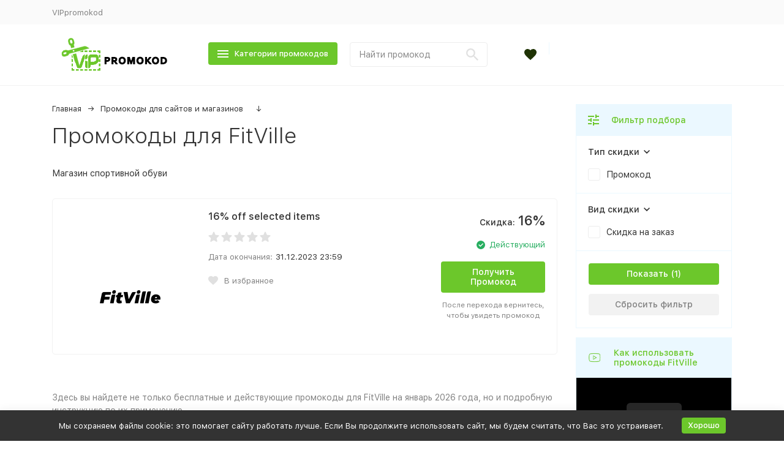

--- FILE ---
content_type: text/html; charset=utf-8
request_url: https://vippromokod.ru/category/sayty-i-magaziny/fitville/
body_size: 19370
content:


	

	
<!DOCTYPE html><html lang="ru"><head><!-- meta --><meta http-equiv="Content-Type" content="text/html; charset=utf-8" /><meta name="viewport" content="width=device-width, initial-scale=1, maximum-scale=1" /><meta http-equiv="x-ua-compatible" content="IE=edge" /><meta name="format-detection" content="telephone=no" /><title>Промокоды для FitVille на скидку - FitVille промокод Январь 2026 | Промокоды для FitVille на сегодня</title><meta name="Keywords" content="FitVille, VIPpromokod" /><meta name="Description" content="1 действующих промокодов(-а) на скидку для FitVille (Магазин спортивной обуви). ✔ Лучшие купоны на скидку для более чем 1000 сайтов и интернет-магазинов ✔ Удобная фильтрация по параметрам ✔ Только актуальны  скидки - VIPpromokod.ru" /><link rel="canonical" href="https://vippromokod.ru/category/sayty-i-magaziny/fitville/" /><meta name="theme-color" content="#9CC2CE"><link rel="shortcut icon" href="/favicon.ico" /><!-- css --><style>:root {--primary-color: #6cc72b;--primary-color-hover: rgb(120,211,54);--primary-color-alpha-5: rgba(108, 199, 43, .5);--dark-color: #1f3304;--dark-color-alpha-5: rgba(31, 51, 4, .5);--accent-color: rgb(96,176,39);--accent-color-hover: rgb(84,155,34);--light-color: #ebf8ff;--light-color-hover: rgb(209,239,255);--container-width: 1485px;--footer-text-color: white;--svg-sprite-url: url("/wa-data/public/site/themes/megashop2/svg/css-sprite.svg?v=1.3.5.37");}@media (max-width: 1485px) {:root {--container-width: 1200px;}}</style><link href="/wa-data/public/site/themes/megashop2/assets/megashop.dependencies.main.css?v=1.3.5.37" rel="preload" as="style" onload="this.rel = 'stylesheet'"  /> <link href="/wa-data/public/site/themes/megashop2/css/megashop.site.min.css?v=1.3.5.37" rel="stylesheet"  /> <link href="/wa-data/public/shop/themes/megashop2/css/megashop.shop.min.css?v=1.3.5.37" rel="stylesheet"  /> <link href="/wa-data/public/site/themes/megashop2/user.css?v=1.3.5.37" rel="stylesheet" /> <link href="/wa-data/public/site/themes/megashop2/css/megashop.font.sf-pro-text.min.css?v=1.3.5.37" rel="stylesheet" /><!-- js --><script>window.megashop = {};</script> 																																										
	<script>window.megashop.config = {"commons":{"info_panel_html":"<div class=\"c-info-panel c-info-panel_dark\"><div class=\"l-container\"><div class=\"c-info-panel__container\"><div class=\"c-info-panel__content-container\"><\/div><div class=\"c-info-panel__close-button-container\"><span class=\"c-info-panel__close-button\"><span class=\"l-image-box\"><svg class=\"c-svg-icon \" width=\"12\" height=\"12\" fill=\"currentColor\" ><use xlink:href=\"#megashop-icon_cross\"><\/use><\/svg><\/span><\/span><\/div><\/div><\/div><\/div>","select_html":"<label class=\"c-select  \"><select class=\"c-select__control \" ><\/select><span class=\"c-select__box\"><span class=\"c-select__content\"><\/span><span class=\"c-select__arrow\"><svg class=\"c-svg-icon c-select__arrow-icon\" width=\"10\" height=\"6\" fill=\"currentColor\" ><use xlink:href=\"#megashop-icon_arrow-bottom\"><\/use><\/svg><\/span><\/span><span class=\"c-select__dropdown\"><\/span><\/label>","radio_html":"<label class=\"c-radio\"><input class=\"c-radio__control \" type=\"radio\"  value=\"1\"   \/><span class=\"c-radio__box\"><span class=\"c-radio__arrow\"><\/span><\/span><\/label>","checkbox_html":"<label class=\"c-checkbox\"><input class=\"c-checkbox__control \" type=\"checkbox\"  value=\"1\"   \/><span class=\"c-checkbox__box\"><span class=\"c-checkbox__arrow\"><\/span><\/span><\/label>","input_file_html":"<label class=\"c-input-file\"><input type=\"file\"  class=\"c-input-file__control\" \/><span class=\"c-input-file__box\"><span class=\"c-input-file__button-box\"><button class=\"c-input-file__button c-button c-button_style_inverse\" type=\"button\">\u0412\u044b\u0431\u0435\u0440\u0438\u0442\u0435 \u0444\u0430\u0439\u043b<\/button><\/span><span class=\"c-input-file__file-box\">\u0424\u0430\u0439\u043b \u043d\u0435 \u0432\u044b\u0431\u0440\u0430\u043d<\/span><\/span><\/label>","pseudo_link_icon_box_html":"<span class=\"c-pseudo-link-box   \"><span class=\"l-icon-box \"><span class=\"l-icon-box__icon\"> <\/span><span class=\"l-icon-box__content\"><span class=\"c-pseudo-link-box__link\" data-plain-text=\"0\"><\/span><\/span><\/span><\/span>","wa_url":"\/","login_url":"\/login\/","signup_url":"\/signup\/","forgotpassword_url":"\/forgotpassword\/","svg":{"symbols_sprite":"\/wa-data\/public\/site\/themes\/megashop2\/svg\/symbols-sprite.svg?v=1.3.5.37","spinner":"<span class=\"c-spinner\"><span class=\"l-image-box\"><svg class=\"c-svg-icon c-spinner__icon \" width=\"61\" height=\"61\" fill=\"light_color\" ><use xlink:href=\"#megashop-icon_spinner\"><\/use><\/svg><\/span><\/span>","trash":"<svg class=\"c-svg-icon \" width=\"16\" height=\"16\" fill=\"currentColor\" ><use xlink:href=\"#megashop-icon_trash\"><\/use><\/svg>","arrow_left":"<svg class=\"c-svg-icon \" width=\"6\" height=\"10\" fill=\"currentColor\" ><use xlink:href=\"#megashop-icon_arrow-left\"><\/use><\/svg>","arrow_right":"<svg class=\"c-svg-icon \" width=\"6\" height=\"10\" fill=\"currentColor\" ><use xlink:href=\"#megashop-icon_arrow-right\"><\/use><\/svg>","arrow_bottom":"<svg class=\"c-svg-icon \" width=\"10\" height=\"6\" fill=\"currentColor\" ><use xlink:href=\"#megashop-icon_arrow-bottom\"><\/use><\/svg>","cross":"<svg class=\"c-svg-icon \" width=\"12\" height=\"12\" fill=\"currentColor\" ><use xlink:href=\"#megashop-icon_cross\"><\/use><\/svg>","available":"<svg class=\"c-svg-icon \" width=\"16\" height=\"16\" fill=\"currentColor\" ><use xlink:href=\"#megashop-icon_available\"><\/use><\/svg>","no_available":"<svg class=\"c-svg-icon \" width=\"16\" height=\"16\" fill=\"currentColor\" ><use xlink:href=\"#megashop-icon_no-available\"><\/use><\/svg>"},"analytics":{"ym_counter":"","goals":{"add_to_cart":{"ym":"","ga_category":"","ga_action":""}}},"header_variant":"4","is_mobile":false,"catalog_onenter_timeout":500,"catalog_onleave_timeout":300,"cart_onenter_timeout":500,"cart_onleave_timeout":300},"language":{"\u0413\u043e\u0434":"\u0413\u043e\u0434","\u0421\u043c\u0435\u043d\u0438\u0442\u044c \u043f\u0430\u0440\u043e\u043b\u044c":"\u0421\u043c\u0435\u043d\u0438\u0442\u044c \u043f\u0430\u0440\u043e\u043b\u044c","\u0424\u0430\u0439\u043b \u043d\u0435 \u0432\u044b\u0431\u0440\u0430\u043d":"\u0424\u0430\u0439\u043b \u043d\u0435 \u0432\u044b\u0431\u0440\u0430\u043d","\u0412\u0445\u043e\u0434 \u043d\u0430 \u0441\u0430\u0439\u0442":"\u0412\u0445\u043e\u0434 \u043d\u0430 \u0441\u0430\u0439\u0442"},"shop":{"home_url":"\/","search_url":"\/search\/","cart_url":"\/order\/","cart_add_url":"\/cart\/add\/","cart_save_url":"\/cart\/save\/","cart_delete_url":"\/cart\/delete\/","compare_url":"\/compare\/","compare_id_url":"\/compare\/{$id}\/","compare_url_variant":"default","data_regions_url":"\/data\/regions\/","data_shipping_url":"\/data\/shipping\/","search_query":"","path":["872","1"],"add_affiliate_bonus_string":"\u042d\u0442\u043e\u0442 \u0437\u0430\u043a\u0430\u0437 \u0434\u043e\u0431\u0430\u0432\u0438\u0442 \\<strong\\>\\+(.*) \u0431\u043e\u043d\u0443\u0441\u043d\u044b\u0445 \u0431\u0430\u043b\u043b\u043e\u0432\\<\/strong\\>, \u043a\u043e\u0442\u043e\u0440\u044b\u0435 \u0432\u044b \u0437\u0430\u0442\u0435\u043c \u0441\u043c\u043e\u0436\u0435\u0442\u0435 \u0438\u0441\u043f\u043e\u043b\u044c\u0437\u043e\u0432\u0430\u0442\u044c \u0434\u043b\u044f \u043f\u043e\u043b\u0443\u0447\u0435\u043d\u0438\u044f \u0434\u043e\u043f\u043e\u043b\u043d\u0438\u0442\u0435\u043b\u044c\u043d\u044b\u0445 \u0441\u043a\u0438\u0434\u043e\u043a\\.","currency_info":{"RUB":{"code":"RUB","sign":"\u0440\u0443\u0431.","sign_html":"<span class=\"ruble\">\u0420<\/span>","sign_position":1,"sign_delim":" ","decimal_point":",","frac_digits":"2","thousands_sep":" "},"USD":{"code":"USD","sign":"$","sign_html":"$","sign_position":0,"sign_delim":"","decimal_point":",","frac_digits":"2","thousands_sep":" "},"EUR":{"code":"EUR","sign":"\u20ac","sign_html":"\u20ac","sign_position":0,"sign_delim":"","decimal_point":",","frac_digits":"2","thousands_sep":" "}},"currency":"RUB","primary_currency":"RUB","add_to_cart_effect":"modal_cross","slider_breakpoints":{"reviews_thumbs":{"1199":{"slidesPerView":3,"spaceBetween":30},"855":{"slidesPerView":2,"spaceBetween":30},"550":{"slidesPerView":1,"spaceBetween":30}},"brands_thumbs":{"1199":{"slidesPerView":4},"767":{"slidesPerView":1}},"posts_thumbs":{"1199":{"slidesPerView":2},"855":{"slidesPerView":1}},"products_thumbs":{"1199":{"slidesPerView":3,"spaceBetween":30},"855":{"slidesPerView":2,"spaceBetween":30},"550":{"slidesPerView":1,"spaceBetween":30}}}}};</script><script>window.megashop.shop = {};</script><script src="/wa-data/public/site/themes/megashop2/assets/megashop.dependencies.commons.js?v=1.3.5.37"></script><script src="/wa-data/public/site/themes/megashop2/assets/megashop.dependencies.main.js?v=1.3.5.37"></script><script src="/wa-data/public/site/themes/megashop2/js/megashop.common.min.js?v=1.3.5.37"></script><script src="/wa-data/public/site/themes/megashop2/assets/megashop.dependencies.secondary.js?v=1.3.5.37" defer></script><script src="/wa-data/public/site/themes/megashop2/js/megashop.site.min.js?v=1.3.5.37" defer></script><script src="/wa-data/public/site/themes/megashop2/user.js?v=1.3.5.37" defer></script><script src="/wa-data/public/shop/themes/megashop2/js/megashop.shop.min.js?v=1.3.5.37" defer></script><script src="/wa-data/public/site/themes/megashop2/js/vendor/fontawesome/all.min.js?v=1.3.5.37" async></script><script>window.megashop && window.megashop.Svg ? window.megashop.Svg.load() : document.addEventListener('DOMContentLoaded', function () {window.megashop.Svg.load();});</script><meta property="og:type" content="article" />
<meta property="og:url" content="https://vippromokod.ru/category/sayty-i-magaziny/fitville/" />
<meta property="og:title" content="Промокоды для FitVille на скидку - FitVille промокод Январь 2026 | Промокоды для FitVille на сегодня" />
<meta property="og:description" content="1 действующих промокодов(-а) на скидку для FitVille (Магазин спортивной обуви). ✔ Лучшие купоны на скидку для более чем 1000 сайтов и интернет-магазинов ✔ Удобная фильтрация по параметрам ✔ Только актуальны  скидки - VIPpromokod.ru" />
<meta name="verify-admitad" content="926def4141" />
<meta name="yandex-verification" content="1d22a13d806faa37" />
<meta name="google-site-verification" content="tbN4BYE5iHOXo9fGb7dxIS2L-YI2yZkyRqj4J3UKy7U" />

<!-- plugin hook: 'frontend_head' --><!-- frontend_head.seoredirect-plugin --><!-- frontend_head.linkcanonical-plugin --><!-- frontend_head.regions-plugin -->
<!-- frontend_head.seofilter-plugin --><link rel="stylesheet" href="/wa-apps/shop/plugins/seofilter/css/filter-link.css?v=2.28">
<script defer src="/wa-apps/shop/plugins/seofilter/js/filter_frontend.js?v=2.28"></script>

<script>
	(function () {
		var onReady = function (callback) {
			if (document.readyState!='loading') {
				callback();
			}
			else if (document.addEventListener) {
				document.addEventListener('DOMContentLoaded', callback);
			}
			else {
				document.attachEvent('onreadystatechange', function () {
					if (document.readyState=='complete') {
						callback();
					}
				});
			}
		};

		window.seofilter_init_data = {
			category_url: "\/category\/sayty-i-magaziny\/fitville\/",
			filter_url: "",
			current_filter_params: [],
			keep_page_number_param: false,
			block_empty_feature_values: false,

			price_min: 0,
			price_max: 0,

			excluded_get_params: [],

			yandex_counter_code: false,

			feature_value_ids: false,
			stop_propagation_in_frontend_script: true
		};

		onReady(function() {
			window.seofilterInit($, window.seofilter_init_data);
		});
	})();
</script>
<!-- Yandex.Metrika counter --> <script type="text/javascript" > (function(m,e,t,r,i,k,a){m[i]=m[i]||function(){(m[i].a=m[i].a||[]).push(arguments)}; m[i].l=1*new Date();k=e.createElement(t),a=e.getElementsByTagName(t)[0],k.async=1,k.src=r,a.parentNode.insertBefore(k,a)}) (window, document, "script", "https://mc.yandex.ru/metrika/tag.js", "ym"); ym(61228618, "init", { clickmap:true, trackLinks:true, accurateTrackBounce:true, webvisor:true }); </script> <noscript><div><img src="https://mc.yandex.ru/watch/61228618" style="position:absolute; left:-9999px;" alt="" /></div></noscript> <!-- /Yandex.Metrika counter -->
<script data-ad-client="ca-pub-8725611730873626" async src="https://pagead2.googlesyndication.com/pagead/js/adsbygoogle.js"></script></head><body class="c-page c-page_regions c-page_container-middle"><script>window.megashop && window.megashop.Svg ? window.megashop.Svg.init() : document.addEventListener('DOMContentLoaded', function () {window.megashop.Svg.init();});document.addEventListener('DOMContentLoaded', function () {window.megashop.IEScheme.init();});</script><div class="c-microdata"><div itemscope itemtype="http://schema.org/WebSite"><link itemprop="url" href="https://vippromokod.ru" /><form itemprop="potentialAction" itemscope itemtype="http://schema.org/SearchAction"><meta itemprop="target" content="https://vippromokod.ru/search/?query={query}" /><input itemprop="query-input" type="text" name="query" /><input type="submit" /></form></div></div><div class="l-index"><div class="c-header-overlay"></div><div class="l-index__wrapper"><div class="l-index__header"><div class="l-header r-hidden-md"><div class="l-header__top-bar"><div class="c-header-top-bar"><div class="l-container"><div class="c-header-top-bar__container"><span class="c-link-decorator"><!-- plugin hook: 'frontend_header' --></span><div class="c-header-top-bar__container-nav"><div class="l-header-top-bar-links"><div class="l-header-top-bar-links__item"><a class="c-link c-link_style_alt-gray" href="/" >VIPpromokod</a></div></div></div><div class="c-header-top-bar__container-contacts"><div class="c-header-top-bar-contacts"><div class="c-header-top-bar-contacts__item"><span class="c-header-top-bar-contacts__phone"></span></div></div></div></div></div></div></div><div class="l-header__middle-bar"><div class="c-header-middle-bar c-header-middle-bar_compact"><div class="l-container"><div class="c-header-middle-bar__container"><div class="c-header-middle-bar__container-logo"><a class="l-image-box l-image-box_contain" href="/"><img src="/wa-data/public/site/themes/megashop2/img/logo.png?v1585373781" alt="VIPpromokod" /></a></div><div class="c-header-middle-bar__container-main"><div class="c-header-middle-bar-shop"><div class="c-header-middle-bar-shop__catalog-container"><span class="c-button c-header-middle-bar-shop-catalog-button c-catalog-dropdown-button" data-trigger_type="click"><span class="l-icon-box l-icon-box_size_l"><span class="l-icon-box__icon"><div class="c-burger-icon" style="width:18px;height:12px"><div class="c-burger-icon__box"><div class="c-burger-icon__inner"></div></div></div></span><span class="l-icon-box__content">Категории промокодов</span></span></span></div><div class="c-header-middle-bar-shop__search-container"><form class="c-input-search c-input-search_size_l " action="/search/" data-autocomplete="1"><div class="c-input-search__input-container"><input class="c-input-search__input c-input-text c-input-text_size_s c-input-text_fill" name="query" placeholder="Найти промокод" value="" autocomplete="off" /></div><div class="c-input-search__button-container"><button class="c-input-search__button c-button c-button_style_transparent"><svg class="c-svg-icon " width="20" height="20" fill="currentColor" ><use xlink:href="#megashop-icon_search"></use></svg></button></div></form></div><div class="c-header-middle-bar-shop__links-container"><div class="c-header-middle-bar-shop-links c-header-middle-bar-shop-links_size_l"><div class="c-header-middle-bar-shop-links__item"><a class="c-link-box" href="/search/?list=favorite"><span class="l-icon-box l-icon-box_size_l"><span class="l-icon-box__icon"><span class="l-image-box"><span class="c-counter c-favorite-counter c-counter_empty">0</span><svg class="c-svg-icon c-link-box__icon" width="20" height="20" fill="currentColor" ><use xlink:href="#megashop-icon_favorite"></use></svg></span></span></span></a></div><div class="c-header-middle-bar-shop-links__item c-header-middle-bar-shop-links__item_cart"></div></div></div></div></div></div></div></div></div><div class="l-header__dropdown-bar l-header__dropdown-bar_compact"><div class="c-header-dropdown-bar"><div class="l-container c-header-dropdown-bar__container"><div class="c-catalog-dropdown" data-is_overlay_enabled="true" data-trigger_type="click"><div class="c-catalog-extend c-catalog-extend_fixed-width"><div class="c-catalog-extend__list-container"><div class="c-catalog-list  " data-show_first="true"><div class="c-catalog-list__item c-catalog-list__item_has-children" data-category_id="1"><a class="c-catalog-list__link" href="/category/sayty-i-magaziny/"><span class="c-catalog-list__item-container"><span class="c-catalog-list__item-image-container"><span class="c-catalog-list__item-image c-lazy-image-provider" data-src="/wa-data/public/shop/categories/1/2.png" data-alt="Сайты и магазины" ></span></span><span class="c-catalog-list__item-content-container">Сайты и магазины</span></span><svg class="c-svg-icon c-catalog-list__arrow-icon" width="6" height="10" fill="currentColor" ><use xlink:href="#megashop-icon_arrow-right"></use></svg></a></div><div class="c-catalog-list__item c-catalog-list__item_has-children" data-category_id="3"><a class="c-catalog-list__link" href="/category/po-kategoriyam/"><span class="c-catalog-list__item-container"><span class="c-catalog-list__item-image-container"><span class="c-catalog-list__item-image c-lazy-image-provider" data-src="/wa-data/public/shop/categories/3/1.png" data-alt="По категориям" ></span></span><span class="c-catalog-list__item-content-container">По категориям</span></span><svg class="c-svg-icon c-catalog-list__arrow-icon" width="6" height="10" fill="currentColor" ><use xlink:href="#megashop-icon_arrow-right"></use></svg></a></div></div></div><div class="c-catalog-extend__columns-container"><div class="c-catalog-extend__columns" data-category_id="1"><div class="c-catalog-columns-header"><a href="/category/sayty-i-magaziny/" class="c-catalog-columns-header__title c-header c-header_h4 c-link c-link_style_hover">Сайты и магазины</a></div><div class="c-catalog-columns" style="columns:2;-moz-columns:2;-webkit-columns:2"><div class="c-catalog-columns__category-container c-catalog-columns__category-container_break-avoid"><div class="c-catalog-columns__category"><a class="c-catalog-columns__link c-link c-link_style_hover" href="/category/sayty-i-magaziny/169ru/">169.ru</a></div></div><div class="c-catalog-columns__category-container c-catalog-columns__category-container_break-avoid"><div class="c-catalog-columns__category"><a class="c-catalog-columns__link c-link c-link_style_hover" href="/category/sayty-i-magaziny/220city/">220CITY</a></div></div><div class="c-catalog-columns__category-container c-catalog-columns__category-container_break-avoid"><div class="c-catalog-columns__category"><a class="c-catalog-columns__link c-link c-link_style_hover" href="/category/sayty-i-magaziny/74-kolesaru/">74 Колеса.RU</a></div></div><div class="c-catalog-columns__category-container c-catalog-columns__category-container_break-avoid"><div class="c-catalog-columns__category"><a class="c-catalog-columns__link c-link c-link_style_hover" href="/category/sayty-i-magaziny/adminvps/">AdminVPS</a></div></div><div class="c-catalog-columns__category-container c-catalog-columns__category-container_break-avoid"><div class="c-catalog-columns__category"><a class="c-catalog-columns__link c-link c-link_style_hover" href="/category/sayty-i-magaziny/adriacats/">AdriaCats</a></div></div><div class="c-catalog-columns__category-container c-catalog-columns__category-container_break-avoid"><div class="c-catalog-columns__category"><a class="c-catalog-columns__link c-link c-link_style_hover" href="/category/sayty-i-magaziny/aero/">AERO</a></div></div><div class="c-catalog-columns__category-container c-catalog-columns__category-container_break-avoid"><div class="c-catalog-columns__category"><a class="c-catalog-columns__link c-link c-link_style_hover" href="/category/sayty-i-magaziny/airo/">Airo</a></div></div><div class="c-catalog-columns__category-container c-catalog-columns__category-container_break-avoid"><div class="c-catalog-columns__category"><a class="c-catalog-columns__link c-link c-link_style_hover" href="/category/sayty-i-magaziny/akbmag/">AKBMAG</a></div></div><div class="c-catalog-columns__category-container c-catalog-columns__category-container_break-avoid"><div class="c-catalog-columns__category"><a class="c-catalog-columns__link c-link c-link_style_hover" href="/category/sayty-i-magaziny/aliexpress/">AliExpress</a></div></div><div class="c-catalog-columns__category-container c-catalog-columns__category-container_break-avoid"><div class="c-catalog-columns__category"><a class="c-catalog-columns__link c-link c-link_style_hover" href="/category/sayty-i-magaziny/almondshop/">AlmondShop</a></div></div><div class="c-catalog-columns__category-container c-catalog-columns__category-container_break-avoid"><div class="c-catalog-columns__category"><a class="c-catalog-columns__link c-link c-link_style_hover" href="/category/sayty-i-magaziny/aim-clo/">Aim clo</a></div></div><div class="c-catalog-columns__category-container c-catalog-columns__category-container_break-avoid"><div class="c-catalog-columns__category"><a class="c-catalog-columns__link c-link c-link_style_hover" href="/category/sayty-i-magaziny/ansaligy/">ANSALIGY</a></div></div><div class="c-catalog-columns__category-container c-catalog-columns__category-container_break-avoid"><div class="c-catalog-columns__category"><a class="c-catalog-columns__link c-link c-link_style_hover" href="/category/sayty-i-magaziny/aravia/">ARAVIA</a></div></div><div class="c-catalog-columns__category-container c-catalog-columns__category-container_break-avoid"><div class="c-catalog-columns__category"><a class="c-catalog-columns__link c-link c-link_style_hover" href="/category/sayty-i-magaziny/ashanti/">Ashanti</a></div></div><div class="c-catalog-columns__category-container c-catalog-columns__category-container_break-avoid"><div class="c-catalog-columns__category"><a class="c-catalog-columns__link c-link c-link_style_hover" href="/category/sayty-i-magaziny/askent/">ASKENT</a></div></div><div class="c-catalog-columns__category-container c-catalog-columns__category-container_break-avoid"><div class="c-catalog-columns__category"><a class="c-catalog-columns__link c-link c-link_style_hover" href="/category/sayty-i-magaziny/atlas-vpn/">Atlas VPN</a></div></div><div class="c-catalog-columns__category-container c-catalog-columns__category-container_break-avoid"><div class="c-catalog-columns__category"><a class="c-catalog-columns__link c-link c-link_style_hover" href="/category/sayty-i-magaziny/au-pont-rouge/">Au Pont Rouge</a></div></div><div class="c-catalog-columns__category-container c-catalog-columns__category-container_break-avoid"><div class="c-catalog-columns__category"><a class="c-catalog-columns__link c-link c-link_style_hover" href="/category/sayty-i-magaziny/avon/">Avon</a></div></div><div class="c-catalog-columns__category-container c-catalog-columns__category-container_break-avoid"><div class="c-catalog-columns__category"><a class="c-catalog-columns__link c-link c-link_style_hover" href="/category/sayty-i-magaziny/avito/">Avito</a></div></div><div class="c-catalog-columns__category-container c-catalog-columns__category-container_break-avoid"><div class="c-catalog-columns__category"><a class="c-catalog-columns__link c-link c-link_style_hover" href="/category/sayty-i-magaziny/axor/">AXOR</a></div></div><div class="c-catalog-columns__category-container c-catalog-columns__category-container_break-avoid"><div class="c-catalog-columns__category"><a class="c-catalog-columns__link c-link c-link_style_hover" href="/category/sayty-i-magaziny/babor/">BABOR</a></div></div><div class="c-catalog-columns__category-container c-catalog-columns__category-container_break-avoid"><div class="c-catalog-columns__category"><a class="c-catalog-columns__link c-link c-link_style_hover" href="/category/sayty-i-magaziny/baon/">BAON</a></div></div><div class="c-catalog-columns__category-container c-catalog-columns__category-container_break-avoid"><div class="c-catalog-columns__category"><a class="c-catalog-columns__link c-link c-link_style_hover" href="/category/sayty-i-magaziny/barfits/">BARFITS</a></div></div><div class="c-catalog-columns__category-container c-catalog-columns__category-container_break-avoid"><div class="c-catalog-columns__category"><a class="c-catalog-columns__link c-link c-link_style_hover" href="/category/sayty-i-magaziny/bbcream/">BBcream</a></div></div><div class="c-catalog-columns__category-container c-catalog-columns__category-container_break-avoid"><div class="c-catalog-columns__category"><a class="c-catalog-columns__link c-link c-link_style_hover" href="/category/sayty-i-magaziny/beauty-discount-center/">Beauty Discount Center</a></div></div><div class="c-catalog-columns__category-container c-catalog-columns__category-container_break-avoid"><div class="c-catalog-columns__category"><a class="c-catalog-columns__link c-link c-link_style_hover" href="/category/sayty-i-magaziny/befree/">Befree</a></div></div><div class="c-catalog-columns__category-container c-catalog-columns__category-container_break-avoid"><div class="c-catalog-columns__category"><a class="c-catalog-columns__link c-link c-link_style_hover" href="/category/sayty-i-magaziny/belle-you/">Belle YOU</a></div></div><div class="c-catalog-columns__category-container c-catalog-columns__category-container_break-avoid"><div class="c-catalog-columns__category"><a class="c-catalog-columns__link c-link c-link_style_hover" href="/category/sayty-i-magaziny/belpodium/">Belpodium</a></div></div><div class="c-catalog-columns__category-container c-catalog-columns__category-container_break-avoid"><div class="c-catalog-columns__category"><a class="c-catalog-columns__link c-link c-link_style_hover" href="/category/sayty-i-magaziny/bestwatch/">Bestwatch</a></div></div><div class="c-catalog-columns__category-container c-catalog-columns__category-container_break-avoid"><div class="c-catalog-columns__category"><a class="c-catalog-columns__link c-link c-link_style_hover" href="/category/sayty-i-magaziny/beloris/">Beloris</a></div></div><div class="c-catalog-columns__category-container c-catalog-columns__category-container_break-avoid"><div class="c-catalog-columns__category"><a class="c-catalog-columns__link c-link c-link_style_hover" href="/category/sayty-i-magaziny/birota/">Birota</a></div></div><div class="c-catalog-columns__category-container c-catalog-columns__category-container_break-avoid"><div class="c-catalog-columns__category"><a class="c-catalog-columns__link c-link c-link_style_hover" href="/category/sayty-i-magaziny/biggeek/">BigGeek</a></div></div><div class="c-catalog-columns__category-container c-catalog-columns__category-container_break-avoid"><div class="c-catalog-columns__category"><a class="c-catalog-columns__link c-link c-link_style_hover" href="/category/sayty-i-magaziny/biglion/">Biglion</a></div></div><div class="c-catalog-columns__category-container c-catalog-columns__category-container_break-avoid"><div class="c-catalog-columns__category"><a class="c-catalog-columns__link c-link c-link_style_hover" href="/category/sayty-i-magaziny/black-star-wear/">Black Star Wear</a></div></div><div class="c-catalog-columns__category-container c-catalog-columns__category-container_break-avoid"><div class="c-catalog-columns__category"><a class="c-catalog-columns__link c-link c-link_style_hover" href="/category/sayty-i-magaziny/boardriders/">Boardriders</a></div></div><div class="c-catalog-columns__category-container c-catalog-columns__category-container_break-avoid"><div class="c-catalog-columns__category"><a class="c-catalog-columns__link c-link c-link_style_hover" href="/category/sayty-i-magaziny/bombbar/">Bombbar</a></div></div><div class="c-catalog-columns__category-container c-catalog-columns__category-container_break-avoid"><div class="c-catalog-columns__category"><a class="c-catalog-columns__link c-link c-link_style_hover" href="/category/sayty-i-magaziny/bookriver/">Bookriver</a></div></div><div class="c-catalog-columns__category-container c-catalog-columns__category-container_break-avoid"><div class="c-catalog-columns__category"><a class="c-catalog-columns__link c-link c-link_style_hover" href="/category/sayty-i-magaziny/buyusa/">BuyUSA</a></div></div><div class="c-catalog-columns__category-container c-catalog-columns__category-container_break-avoid"><div class="c-catalog-columns__category"><a class="c-catalog-columns__link c-link c-link_style_hover" href="/category/sayty-i-magaziny/bq-shop/">BQ Shop</a></div></div><div class="c-catalog-columns__category-container c-catalog-columns__category-container_break-avoid"><div class="c-catalog-columns__category"><a class="c-catalog-columns__link c-link c-link_style_hover" href="/category/sayty-i-magaziny/braun/">Braun</a></div></div><div class="c-catalog-columns__category-container c-catalog-columns__category-container_break-avoid"><div class="c-catalog-columns__category"><a class="c-catalog-columns__link c-link c-link_style_hover" href="/category/sayty-i-magaziny/brandshop/">BRANDSHOP</a></div></div><div class="c-catalog-columns__category-container c-catalog-columns__category-container_break-avoid"><div class="c-catalog-columns__category"><a class="c-catalog-columns__link c-link c-link_style_hover" href="/category/sayty-i-magaziny/britvology/">BRITVOLOGY</a></div></div><div class="c-catalog-columns__category-container c-catalog-columns__category-container_break-avoid"><div class="c-catalog-columns__category"><a class="c-catalog-columns__link c-link c-link_style_hover" href="/category/sayty-i-magaziny/candy/">Candy</a></div></div><div class="c-catalog-columns__category-container c-catalog-columns__category-container_break-avoid"><div class="c-catalog-columns__category"><a class="c-catalog-columns__link c-link c-link_style_hover" href="/category/sayty-i-magaziny/cantra/">Cantra</a></div></div><div class="c-catalog-columns__category-container c-catalog-columns__category-container_break-avoid"><div class="c-catalog-columns__category"><a class="c-catalog-columns__link c-link c-link_style_hover" href="/category/sayty-i-magaziny/cash-u/">Cash-U</a></div></div><div class="c-catalog-columns__category-container c-catalog-columns__category-container_break-avoid"><div class="c-catalog-columns__category"><a class="c-catalog-columns__link c-link c-link_style_hover" href="/category/sayty-i-magaziny/calltouch/">Calltouch</a></div></div><div class="c-catalog-columns__category-container c-catalog-columns__category-container_break-avoid"><div class="c-catalog-columns__category"><a class="c-catalog-columns__link c-link c-link_style_hover" href="/category/sayty-i-magaziny/caudalie/">Caudalie</a></div></div><div class="c-catalog-columns__category-container c-catalog-columns__category-container_break-avoid"><div class="c-catalog-columns__category"><a class="c-catalog-columns__link c-link c-link_style_hover" href="/category/sayty-i-magaziny/cdekshopping/">CDEK.Shopping</a></div></div><div class="c-catalog-columns__category-container c-catalog-columns__category-container_break-avoid"><div class="c-catalog-columns__category"><a class="c-catalog-columns__link c-link c-link_style_hover" href="/category/sayty-i-magaziny/charuel/">Charuel</a></div></div><div class="c-catalog-columns__category-container c-catalog-columns__category-container_break-avoid"><div class="c-catalog-columns__category"><a class="c-catalog-columns__link c-link c-link_style_hover" href="/category/sayty-i-magaziny/christina/">Christina</a></div></div><div class="c-catalog-columns__category-container c-catalog-columns__category-container_break-avoid"><div class="c-catalog-columns__category"><a class="c-catalog-columns__link c-link c-link_style_hover" href="/category/sayty-i-magaziny/clever/">Clever</a></div></div><div class="c-catalog-columns__category-container c-catalog-columns__category-container_break-avoid"><div class="c-catalog-columns__category"><a class="c-catalog-columns__link c-link c-link_style_hover" href="/category/sayty-i-magaziny/conte/">Conte</a></div></div><div class="c-catalog-columns__category-container c-catalog-columns__category-container_break-avoid"><div class="c-catalog-columns__category"><a class="c-catalog-columns__link c-link c-link_style_hover" href="/category/sayty-i-magaziny/consul-holding/">Consul Holding</a></div></div><div class="c-catalog-columns__category-container c-catalog-columns__category-container_break-avoid"><div class="c-catalog-columns__category"><a class="c-catalog-columns__link c-link c-link_style_hover" href="/category/sayty-i-magaziny/cosmogon/">Cosmogon</a></div></div><div class="c-catalog-columns__category-container c-catalog-columns__category-container_break-avoid"><div class="c-catalog-columns__category"><a class="c-catalog-columns__link c-link c-link_style_hover" href="/category/sayty-i-magaziny/cozy-home/">Cozy Home</a></div></div><div class="c-catalog-columns__category-container c-catalog-columns__category-container_break-avoid"><div class="c-catalog-columns__category"><a class="c-catalog-columns__link c-link c-link_style_hover" href="/category/sayty-i-magaziny/credit7/">Credit7</a></div></div><div class="c-catalog-columns__category-container c-catalog-columns__category-container_break-avoid"><div class="c-catalog-columns__category"><a class="c-catalog-columns__link c-link c-link_style_hover" href="/category/sayty-i-magaziny/daisyknit/">Daisyknit</a></div></div><div class="c-catalog-columns__category-container c-catalog-columns__category-container_break-avoid"><div class="c-catalog-columns__category"><a class="c-catalog-columns__link c-link c-link_style_hover" href="/category/sayty-i-magaziny/davines/">Davines</a></div></div><div class="c-catalog-columns__category-container c-catalog-columns__category-container_break-avoid"><div class="c-catalog-columns__category"><a class="c-catalog-columns__link c-link c-link_style_hover" href="/category/sayty-i-magaziny/divan-boss/">Divan BOSS</a></div></div><div class="c-catalog-columns__category-container c-catalog-columns__category-container_break-avoid"><div class="c-catalog-columns__category"><a class="c-catalog-columns__link c-link c-link_style_hover" href="/category/sayty-i-magaziny/dfsport/">DFSport</a></div></div><div class="c-catalog-columns__category-container c-catalog-columns__category-container_break-avoid"><div class="c-catalog-columns__category"><a class="c-catalog-columns__link c-link c-link_style_hover" href="/category/sayty-i-magaziny/dr-koffer/">Dr. Koffer</a></div></div><div class="c-catalog-columns__category-container c-catalog-columns__category-container_break-avoid"><div class="c-catalog-columns__category"><a class="c-catalog-columns__link c-link c-link_style_hover" href="/category/sayty-i-magaziny/e2e4/">e2e4</a></div></div><div class="c-catalog-columns__category-container c-catalog-columns__category-container_break-avoid"><div class="c-catalog-columns__category"><a class="c-catalog-columns__link c-link c-link_style_hover" href="/category/sayty-i-magaziny/ecco/">ECCO</a></div></div><div class="c-catalog-columns__category-container c-catalog-columns__category-container_break-avoid"><div class="c-catalog-columns__category"><a class="c-catalog-columns__link c-link c-link_style_hover" href="/category/sayty-i-magaziny/elarinet/">Elari.net</a></div></div><div class="c-catalog-columns__category-container c-catalog-columns__category-container_break-avoid"><div class="c-catalog-columns__category"><a class="c-catalog-columns__link c-link c-link_style_hover" href="/category/sayty-i-magaziny/economy-bookings/">Economy Bookings</a></div></div><div class="c-catalog-columns__category-container c-catalog-columns__category-container_break-avoid"><div class="c-catalog-columns__category"><a class="c-catalog-columns__link c-link c-link_style_hover" href="/category/sayty-i-magaziny/elica/">Elica</a></div></div><div class="c-catalog-columns__category-container c-catalog-columns__category-container_break-avoid"><div class="c-catalog-columns__category"><a class="c-catalog-columns__link c-link c-link_style_hover" href="/category/sayty-i-magaziny/elis/">ELIS</a></div></div><div class="c-catalog-columns__category-container c-catalog-columns__category-container_break-avoid"><div class="c-catalog-columns__category"><a class="c-catalog-columns__link c-link c-link_style_hover" href="/category/sayty-i-magaziny/erborian/">Erborian</a></div></div><div class="c-catalog-columns__category-container c-catalog-columns__category-container_break-avoid"><div class="c-catalog-columns__category"><a class="c-catalog-columns__link c-link c-link_style_hover" href="/category/sayty-i-magaziny/eroticavip/">Eroticavip</a></div></div><div class="c-catalog-columns__category-container c-catalog-columns__category-container_break-avoid"><div class="c-catalog-columns__category"><a class="c-catalog-columns__link c-link c-link_style_hover" href="/category/sayty-i-magaziny/eroshop/">EROSHOP</a></div></div><div class="c-catalog-columns__category-container c-catalog-columns__category-container_break-avoid"><div class="c-catalog-columns__category"><a class="c-catalog-columns__link c-link c-link_style_hover" href="/category/sayty-i-magaziny/euro-diski/">Euro-Diski</a></div></div><div class="c-catalog-columns__category-container c-catalog-columns__category-container_break-avoid"><div class="c-catalog-columns__category"><a class="c-catalog-columns__link c-link c-link_style_hover" href="/category/sayty-i-magaziny/evita-store/">Evita Store</a></div></div><div class="c-catalog-columns__category-container c-catalog-columns__category-container_break-avoid"><div class="c-catalog-columns__category"><a class="c-catalog-columns__link c-link c-link_style_hover" href="/category/sayty-i-magaziny/fandeco/">Fandeco</a></div></div><div class="c-catalog-columns__category-container c-catalog-columns__category-container_break-avoid"><div class="c-catalog-columns__category"><a class="c-catalog-columns__link c-link c-link_style_hover" href="/category/sayty-i-magaziny/fetiche/">FETICHE</a></div></div><div class="c-catalog-columns__category-container c-catalog-columns__category-container_break-avoid"><div class="c-catalog-columns__category"><a class="c-catalog-columns__link c-link c-link_style_hover" href="/category/sayty-i-magaziny/fito-cosmetic/">Fito cosmetic</a></div></div><div class="c-catalog-columns__category-container c-catalog-columns__category-container_break-avoid"><div class="c-catalog-columns__category"><a class="c-catalog-columns__link c-link c-link_style_hover" href="/category/sayty-i-magaziny/fitness-place/">Fitness-Place</a></div></div><div class="c-catalog-columns__category-container c-catalog-columns__category-container_break-avoid"><div class="c-catalog-columns__category"><a class="c-catalog-columns__link c-link c-link_style_hover" href="/category/sayty-i-magaziny/fitville/">FitVille</a></div></div><div class="c-catalog-columns__category-container c-catalog-columns__category-container_break-avoid"><div class="c-catalog-columns__category"><a class="c-catalog-columns__link c-link c-link_style_hover" href="/category/sayty-i-magaziny/floraexpress/">FloraExpress</a></div></div><div class="c-catalog-columns__category-container c-catalog-columns__category-container_break-avoid"><div class="c-catalog-columns__category"><a class="c-catalog-columns__link c-link c-link_style_hover" href="/category/sayty-i-magaziny/foam/">Foam</a></div></div><div class="c-catalog-columns__category-container c-catalog-columns__category-container_break-avoid"><div class="c-catalog-columns__category"><a class="c-catalog-columns__link c-link c-link_style_hover" href="/category/sayty-i-magaziny/foodband/">Foodband</a></div></div><div class="c-catalog-columns__category-container c-catalog-columns__category-container_break-avoid"><div class="c-catalog-columns__category"><a class="c-catalog-columns__link c-link c-link_style_hover" href="/category/sayty-i-magaziny/forward/">Forward</a></div></div><div class="c-catalog-columns__category-container c-catalog-columns__category-container_break-avoid"><div class="c-catalog-columns__category"><a class="c-catalog-columns__link c-link c-link_style_hover" href="/category/sayty-i-magaziny/foroffice/">ForOffice</a></div></div><div class="c-catalog-columns__category-container c-catalog-columns__category-container_break-avoid"><div class="c-catalog-columns__category"><a class="c-catalog-columns__link c-link c-link_style_hover" href="/category/sayty-i-magaziny/funburg/">Funburg</a></div></div><div class="c-catalog-columns__category-container c-catalog-columns__category-container_break-avoid"><div class="c-catalog-columns__category"><a class="c-catalog-columns__link c-link c-link_style_hover" href="/category/sayty-i-magaziny/galerie-46/">Galerie 46</a></div></div><div class="c-catalog-columns__category-container c-catalog-columns__category-container_break-avoid"><div class="c-catalog-columns__category"><a class="c-catalog-columns__link c-link c-link_style_hover" href="/category/sayty-i-magaziny/garda-decor/">Garda Decor</a></div></div><div class="c-catalog-columns__category-container c-catalog-columns__category-container_break-avoid"><div class="c-catalog-columns__category"><a class="c-catalog-columns__link c-link c-link_style_hover" href="/category/sayty-i-magaziny/garlyn/">Garlyn</a></div></div><div class="c-catalog-columns__category-container c-catalog-columns__category-container_break-avoid"><div class="c-catalog-columns__category"><a class="c-catalog-columns__link c-link c-link_style_hover" href="/category/sayty-i-magaziny/gate31/">GATE31</a></div></div><div class="c-catalog-columns__category-container c-catalog-columns__category-container_break-avoid"><div class="c-catalog-columns__category"><a class="c-catalog-columns__link c-link c-link_style_hover" href="/category/sayty-i-magaziny/gipfel/">Gipfel</a></div></div><div class="c-catalog-columns__category-container c-catalog-columns__category-container_break-avoid"><div class="c-catalog-columns__category"><a class="c-catalog-columns__link c-link c-link_style_hover" href="/category/sayty-i-magaziny/globaldrive/">Globaldrive</a></div></div><div class="c-catalog-columns__category-container c-catalog-columns__category-container_break-avoid"><div class="c-catalog-columns__category"><a class="c-catalog-columns__link c-link c-link_style_hover" href="/category/sayty-i-magaziny/globus/">Globus</a></div></div><div class="c-catalog-columns__category-container c-catalog-columns__category-container_break-avoid"><div class="c-catalog-columns__category"><a class="c-catalog-columns__link c-link c-link_style_hover" href="/category/sayty-i-magaziny/go-to-sport/">GO-TO-SPORT</a></div></div><div class="c-catalog-columns__category-container c-catalog-columns__category-container_break-avoid"><div class="c-catalog-columns__category"><a class="c-catalog-columns__link c-link c-link_style_hover" href="/category/sayty-i-magaziny/golden-line/">Golden Line</a></div></div><div class="c-catalog-columns__category-container c-catalog-columns__category-container_break-avoid"><div class="c-catalog-columns__category"><a class="c-catalog-columns__link c-link c-link_style_hover" href="/category/sayty-i-magaziny/grandstock/">Grandstock</a></div></div><div class="c-catalog-columns__category-container c-catalog-columns__category-container_break-avoid"><div class="c-catalog-columns__category"><a class="c-catalog-columns__link c-link c-link_style_hover" href="/category/sayty-i-magaziny/gracy/">Gracy</a></div></div><div class="c-catalog-columns__category-container c-catalog-columns__category-container_break-avoid"><div class="c-catalog-columns__category"><a class="c-catalog-columns__link c-link c-link_style_hover" href="/category/sayty-i-magaziny/gtv-meridian/">GTV Меридиан</a></div></div><div class="c-catalog-columns__category-container c-catalog-columns__category-container_break-avoid"><div class="c-catalog-columns__category"><a class="c-catalog-columns__link c-link c-link_style_hover" href="/category/sayty-i-magaziny/gulliver-market/">Gulliver Market</a></div></div><div class="c-catalog-columns__category-container c-catalog-columns__category-container_break-avoid"><div class="c-catalog-columns__category"><a class="c-catalog-columns__link c-link c-link_style_hover" href="/category/sayty-i-magaziny/hansa/">Hansa</a></div></div><div class="c-catalog-columns__category-container c-catalog-columns__category-container_break-avoid"><div class="c-catalog-columns__category"><a class="c-catalog-columns__link c-link c-link_style_hover" href="/category/sayty-i-magaziny/hetman-software/">Hetman Software</a></div></div><div class="c-catalog-columns__category-container c-catalog-columns__category-container_break-avoid"><div class="c-catalog-columns__category"><a class="c-catalog-columns__link c-link c-link_style_hover" href="/category/sayty-i-magaziny/hekka/">Hekka</a></div></div><div class="c-catalog-columns__category-container c-catalog-columns__category-container_break-avoid"><div class="c-catalog-columns__category"><a class="c-catalog-columns__link c-link c-link_style_hover" href="/category/sayty-i-magaziny/hidemy-name/">Hidemy name</a></div></div><div class="c-catalog-columns__category-container c-catalog-columns__category-container_break-avoid"><div class="c-catalog-columns__category"><a class="c-catalog-columns__link c-link c-link_style_hover" href="/category/sayty-i-magaziny/hoff/">Hoff</a></div></div><div class="c-catalog-columns__category-container c-catalog-columns__category-container_break-avoid"><div class="c-catalog-columns__category"><a class="c-catalog-columns__link c-link c-link_style_hover" href="/category/sayty-i-magaziny/iddis/">IDDIS</a></div></div><div class="c-catalog-columns__category-container c-catalog-columns__category-container_break-avoid"><div class="c-catalog-columns__category"><a class="c-catalog-columns__link c-link c-link_style_hover" href="/category/sayty-i-magaziny/incanto/">Incanto</a></div></div><div class="c-catalog-columns__category-container c-catalog-columns__category-container_break-avoid"><div class="c-catalog-columns__category"><a class="c-catalog-columns__link c-link c-link_style_hover" href="/category/sayty-i-magaziny/intimshop/">IntimShop</a></div></div><div class="c-catalog-columns__category-container c-catalog-columns__category-container_break-avoid"><div class="c-catalog-columns__category"><a class="c-catalog-columns__link c-link c-link_style_hover" href="/category/sayty-i-magaziny/intermoda/">Intermoda</a></div></div><div class="c-catalog-columns__category-container c-catalog-columns__category-container_break-avoid"><div class="c-catalog-columns__category"><a class="c-catalog-columns__link c-link c-link_style_hover" href="/category/sayty-i-magaziny/iport/">iport</a></div></div><div class="c-catalog-columns__category-container c-catalog-columns__category-container_break-avoid"><div class="c-catalog-columns__category"><a class="c-catalog-columns__link c-link c-link_style_hover" href="/category/sayty-i-magaziny/isoluxru/">Isolux.ru</a></div></div><div class="c-catalog-columns__category-container c-catalog-columns__category-container_break-avoid"><div class="c-catalog-columns__category"><a class="c-catalog-columns__link c-link c-link_style_hover" href="/category/sayty-i-magaziny/ipiter/">iPiter</a></div></div><div class="c-catalog-columns__category-container c-catalog-columns__category-container_break-avoid"><div class="c-catalog-columns__category"><a class="c-catalog-columns__link c-link c-link_style_hover" href="/category/sayty-i-magaziny/iviru/">ivi.ru</a></div></div><div class="c-catalog-columns__category-container c-catalog-columns__category-container_break-avoid"><div class="c-catalog-columns__category"><a class="c-catalog-columns__link c-link c-link_style_hover" href="/category/sayty-i-magaziny/jettop/">Jettop</a></div></div><div class="c-catalog-columns__category-container c-catalog-columns__category-container_break-avoid"><div class="c-catalog-columns__category"><a class="c-catalog-columns__link c-link c-link_style_hover" href="/category/sayty-i-magaziny/justfood/">Justfood</a></div></div><div class="c-catalog-columns__category-container c-catalog-columns__category-container_break-avoid"><div class="c-catalog-columns__category"><a class="c-catalog-columns__link c-link c-link_style_hover" href="/category/sayty-i-magaziny/korston/">Korston</a></div></div><div class="c-catalog-columns__category-container c-catalog-columns__category-container_break-avoid"><div class="c-catalog-columns__category"><a class="c-catalog-columns__link c-link c-link_style_hover" href="/category/sayty-i-magaziny/kodland/">Kodland</a></div></div><div class="c-catalog-columns__category-container c-catalog-columns__category-container_break-avoid"><div class="c-catalog-columns__category"><a class="c-catalog-columns__link c-link c-link_style_hover" href="/category/sayty-i-magaziny/kosmetika-proffru/">Kosmetika-proff.ru</a></div></div><div class="c-catalog-columns__category-container c-catalog-columns__category-container_break-avoid"><div class="c-catalog-columns__category"><a class="c-catalog-columns__link c-link c-link_style_hover" href="/category/sayty-i-magaziny/kuchenland/">Kuchenland</a></div></div><div class="c-catalog-columns__category-container c-catalog-columns__category-container_break-avoid"><div class="c-catalog-columns__category"><a class="c-catalog-columns__link c-link c-link_style_hover" href="/category/sayty-i-magaziny/loccitane/">L'Occitane</a></div></div><div class="c-catalog-columns__category-container c-catalog-columns__category-container_break-avoid"><div class="c-catalog-columns__category"><a class="c-catalog-columns__link c-link c-link_style_hover" href="/category/sayty-i-magaziny/lady--gentleman-city/">lady &amp; gentleman CITY</a></div></div><div class="c-catalog-columns__category-container c-catalog-columns__category-container_break-avoid"><div class="c-catalog-columns__category"><a class="c-catalog-columns__link c-link c-link_style_hover" href="/category/sayty-i-magaziny/lacoste/">Lacoste</a></div></div><div class="c-catalog-columns__category-container c-catalog-columns__category-container_break-avoid"><div class="c-catalog-columns__category"><a class="c-catalog-columns__link c-link c-link_style_hover" href="/category/sayty-i-magaziny/lakestone/">Lakestone</a></div></div><div class="c-catalog-columns__category-container c-catalog-columns__category-container_break-avoid"><div class="c-catalog-columns__category"><a class="c-catalog-columns__link c-link c-link_style_hover" href="/category/sayty-i-magaziny/la-redoute/">La Redoute</a></div></div><div class="c-catalog-columns__category-container c-catalog-columns__category-container_break-avoid"><div class="c-catalog-columns__category"><a class="c-catalog-columns__link c-link c-link_style_hover" href="/category/sayty-i-magaziny/ledrus/">LEDRUS</a></div></div><div class="c-catalog-columns__category-container c-catalog-columns__category-container_break-avoid"><div class="c-catalog-columns__category"><a class="c-catalog-columns__link c-link c-link_style_hover" href="/category/sayty-i-magaziny/levrana/">Levrana</a></div></div><div class="c-catalog-columns__category-container c-catalog-columns__category-container_break-avoid"><div class="c-catalog-columns__category"><a class="c-catalog-columns__link c-link c-link_style_hover" href="/category/sayty-i-magaziny/leomax/">LEOMAX</a></div></div><div class="c-catalog-columns__category-container c-catalog-columns__category-container_break-avoid"><div class="c-catalog-columns__category"><a class="c-catalog-columns__link c-link c-link_style_hover" href="/category/sayty-i-magaziny/letique/">LETIQUE</a></div></div><div class="c-catalog-columns__category-container c-catalog-columns__category-container_break-avoid"><div class="c-catalog-columns__category"><a class="c-catalog-columns__link c-link c-link_style_hover" href="/category/sayty-i-magaziny/luckycosmetics/">LuckyCosmetics</a></div></div><div class="c-catalog-columns__category-container c-catalog-columns__category-container_break-avoid"><div class="c-catalog-columns__category"><a class="c-catalog-columns__link c-link c-link_style_hover" href="/category/sayty-i-magaziny/lovemachines/">LoveMachines</a></div></div><div class="c-catalog-columns__category-container c-catalog-columns__category-container_break-avoid"><div class="c-catalog-columns__category"><a class="c-catalog-columns__link c-link c-link_style_hover" href="/category/sayty-i-magaziny/luxezone/">LuxeZone</a></div></div><div class="c-catalog-columns__category-container c-catalog-columns__category-container_break-avoid"><div class="c-catalog-columns__category"><a class="c-catalog-columns__link c-link c-link_style_hover" href="/category/sayty-i-magaziny/made-in-dream/">Made In Dream</a></div></div><div class="c-catalog-columns__category-container c-catalog-columns__category-container_break-avoid"><div class="c-catalog-columns__category"><a class="c-catalog-columns__link c-link c-link_style_hover" href="/category/sayty-i-magaziny/mark-formelle/">Mark Formelle</a></div></div><div class="c-catalog-columns__category-container c-catalog-columns__category-container_break-avoid"><div class="c-catalog-columns__category"><a class="c-catalog-columns__link c-link c-link_style_hover" href="/category/sayty-i-magaziny/maunfeld/">MAUNFELD</a></div></div><div class="c-catalog-columns__category-container c-catalog-columns__category-container_break-avoid"><div class="c-catalog-columns__category"><a class="c-catalog-columns__link c-link c-link_style_hover" href="/category/sayty-i-magaziny/mavi/">Mavi</a></div></div><div class="c-catalog-columns__category-container c-catalog-columns__category-container_break-avoid"><div class="c-catalog-columns__category"><a class="c-catalog-columns__link c-link c-link_style_hover" href="/category/sayty-i-magaziny/mebel-top/">Mebel-Top</a></div></div><div class="c-catalog-columns__category-container c-catalog-columns__category-container_break-avoid"><div class="c-catalog-columns__category"><a class="c-catalog-columns__link c-link c-link_style_hover" href="/category/sayty-i-magaziny/mebel169/">Mebel169</a></div></div><div class="c-catalog-columns__category-container c-catalog-columns__category-container_break-avoid"><div class="c-catalog-columns__category"><a class="c-catalog-columns__link c-link c-link_style_hover" href="/category/sayty-i-magaziny/medical-on-group/">Medical On Group</a></div></div><div class="c-catalog-columns__category-container c-catalog-columns__category-container_break-avoid"><div class="c-catalog-columns__category"><a class="c-catalog-columns__link c-link c-link_style_hover" href="/category/sayty-i-magaziny/meet-market/">Meet Market</a></div></div><div class="c-catalog-columns__category-container c-catalog-columns__category-container_break-avoid"><div class="c-catalog-columns__category"><a class="c-catalog-columns__link c-link c-link_style_hover" href="/category/sayty-i-magaziny/med-magazin/">MED-магазин</a></div></div><div class="c-catalog-columns__category-container c-catalog-columns__category-container_break-avoid"><div class="c-catalog-columns__category"><a class="c-catalog-columns__link c-link c-link_style_hover" href="/category/sayty-i-magaziny/metro/">METRO</a></div></div><div class="c-catalog-columns__category-container c-catalog-columns__category-container_break-avoid"><div class="c-catalog-columns__category"><a class="c-catalog-columns__link c-link c-link_style_hover" href="/category/sayty-i-magaziny/minoxidil/">Minoxidil</a></div></div><div class="c-catalog-columns__category-container c-catalog-columns__category-container_break-avoid"><div class="c-catalog-columns__category"><a class="c-catalog-columns__link c-link c-link_style_hover" href="/category/sayty-i-magaziny/mircli/">MirCli</a></div></div><div class="c-catalog-columns__category-container c-catalog-columns__category-container_break-avoid"><div class="c-catalog-columns__category"><a class="c-catalog-columns__link c-link c-link_style_hover" href="/category/sayty-i-magaziny/moulinex/">Moulinex</a></div></div><div class="c-catalog-columns__category-container c-catalog-columns__category-container_break-avoid"><div class="c-catalog-columns__category"><a class="c-catalog-columns__link c-link c-link_style_hover" href="/category/sayty-i-magaziny/mynamebook/">Mynamebook</a></div></div><div class="c-catalog-columns__category-container c-catalog-columns__category-container_break-avoid"><div class="c-catalog-columns__category"><a class="c-catalog-columns__link c-link c-link_style_hover" href="/category/sayty-i-magaziny/my-food/">My Food</a></div></div><div class="c-catalog-columns__category-container c-catalog-columns__category-container_break-avoid"><div class="c-catalog-columns__category"><a class="c-catalog-columns__link c-link c-link_style_hover" href="/category/sayty-i-magaziny/nappyclub/">NappyClub</a></div></div><div class="c-catalog-columns__category-container c-catalog-columns__category-container_break-avoid"><div class="c-catalog-columns__category"><a class="c-catalog-columns__link c-link c-link_style_hover" href="/category/sayty-i-magaziny/navigator-shop/">Navigator Shop</a></div></div><div class="c-catalog-columns__category-container c-catalog-columns__category-container_break-avoid"><div class="c-catalog-columns__category"><a class="c-catalog-columns__link c-link c-link_style_hover" href="/category/sayty-i-magaziny/neer/">Neer</a></div></div><div class="c-catalog-columns__category-container c-catalog-columns__category-container_break-avoid"><div class="c-catalog-columns__category"><a class="c-catalog-columns__link c-link c-link_style_hover" href="/category/sayty-i-magaziny/nb-computers/">NB Computers</a></div></div><div class="c-catalog-columns__category-container c-catalog-columns__category-container_break-avoid"><div class="c-catalog-columns__category"><a class="c-catalog-columns__link c-link c-link_style_hover" href="/category/sayty-i-magaziny/nethouse/">Nethouse</a></div></div><div class="c-catalog-columns__category-container c-catalog-columns__category-container_break-avoid"><div class="c-catalog-columns__category"><a class="c-catalog-columns__link c-link c-link_style_hover" href="/category/sayty-i-magaziny/new-beauty-box/">New Beauty Box</a></div></div><div class="c-catalog-columns__category-container c-catalog-columns__category-container_break-avoid"><div class="c-catalog-columns__category"><a class="c-catalog-columns__link c-link c-link_style_hover" href="/category/sayty-i-magaziny/nikifilini/">NIKIFILINI</a></div></div><div class="c-catalog-columns__category-container c-catalog-columns__category-container_break-avoid"><div class="c-catalog-columns__category"><a class="c-catalog-columns__link c-link c-link_style_hover" href="/category/sayty-i-magaziny/nonconform/">Nonconform</a></div></div><div class="c-catalog-columns__category-container c-catalog-columns__category-container_break-avoid"><div class="c-catalog-columns__category"><a class="c-catalog-columns__link c-link c-link_style_hover" href="/category/sayty-i-magaziny/norwegian-fish-oil/">NORWEGIAN Fish Oil</a></div></div><div class="c-catalog-columns__category-container c-catalog-columns__category-container_break-avoid"><div class="c-catalog-columns__category"><a class="c-catalog-columns__link c-link c-link_style_hover" href="/category/sayty-i-magaziny/odyssey/">ODYSSEY</a></div></div><div class="c-catalog-columns__category-container c-catalog-columns__category-container_break-avoid"><div class="c-catalog-columns__category"><a class="c-catalog-columns__link c-link c-link_style_hover" href="/category/sayty-i-magaziny/ollis/">Ollis</a></div></div><div class="c-catalog-columns__category-container c-catalog-columns__category-container_break-avoid"><div class="c-catalog-columns__category"><a class="c-catalog-columns__link c-link c-link_style_hover" href="/category/sayty-i-magaziny/oldi/">OLDI</a></div></div><div class="c-catalog-columns__category-container c-catalog-columns__category-container_break-avoid"><div class="c-catalog-columns__category"><a class="c-catalog-columns__link c-link c-link_style_hover" href="/category/sayty-i-magaziny/ok-beauty/">OK Beauty</a></div></div><div class="c-catalog-columns__category-container c-catalog-columns__category-container_break-avoid"><div class="c-catalog-columns__category"><a class="c-catalog-columns__link c-link c-link_style_hover" href="/category/sayty-i-magaziny/online-samsung/">Online Samsung</a></div></div><div class="c-catalog-columns__category-container c-catalog-columns__category-container_break-avoid"><div class="c-catalog-columns__category"><a class="c-catalog-columns__link c-link c-link_style_hover" href="/category/sayty-i-magaziny/orby/">Orby</a></div></div><div class="c-catalog-columns__category-container c-catalog-columns__category-container_break-avoid"><div class="c-catalog-columns__category"><a class="c-catalog-columns__link c-link c-link_style_hover" href="/category/sayty-i-magaziny/opticbox/">OpticBox</a></div></div><div class="c-catalog-columns__category-container c-catalog-columns__category-container_break-avoid"><div class="c-catalog-columns__category"><a class="c-catalog-columns__link c-link c-link_style_hover" href="/category/sayty-i-magaziny/original-marines/">Original Marines</a></div></div><div class="c-catalog-columns__category-container c-catalog-columns__category-container_break-avoid"><div class="c-catalog-columns__category"><a class="c-catalog-columns__link c-link c-link_style_hover" href="/category/sayty-i-magaziny/otus/">Otus</a></div></div><div class="c-catalog-columns__category-container c-catalog-columns__category-container_break-avoid"><div class="c-catalog-columns__category"><a class="c-catalog-columns__link c-link c-link_style_hover" href="/category/sayty-i-magaziny/oxy2/">Oxy2</a></div></div><div class="c-catalog-columns__category-container c-catalog-columns__category-container_break-avoid"><div class="c-catalog-columns__category"><a class="c-catalog-columns__link c-link c-link_style_hover" href="/category/sayty-i-magaziny/patch-and-go/">Patch and Go</a></div></div><div class="c-catalog-columns__category-container c-catalog-columns__category-container_break-avoid"><div class="c-catalog-columns__category"><a class="c-catalog-columns__link c-link c-link_style_hover" href="/category/sayty-i-magaziny/petshop/">Petshop</a></div></div><div class="c-catalog-columns__category-container c-catalog-columns__category-container_break-avoid"><div class="c-catalog-columns__category"><a class="c-catalog-columns__link c-link c-link_style_hover" href="/category/sayty-i-magaziny/pichshop/">PichShop</a></div></div><div class="c-catalog-columns__category-container c-catalog-columns__category-container_break-avoid"><div class="c-catalog-columns__category"><a class="c-catalog-columns__link c-link c-link_style_hover" href="/category/sayty-i-magaziny/playtoday/">PlayToday</a></div></div><div class="c-catalog-columns__category-container c-catalog-columns__category-container_break-avoid"><div class="c-catalog-columns__category"><a class="c-catalog-columns__link c-link c-link_style_hover" href="/category/sayty-i-magaziny/polaris/">Polaris</a></div></div><div class="c-catalog-columns__category-container c-catalog-columns__category-container_break-avoid"><div class="c-catalog-columns__category"><a class="c-catalog-columns__link c-link c-link_style_hover" href="/category/sayty-i-magaziny/pompa/">Pompa</a></div></div><div class="c-catalog-columns__category-container c-catalog-columns__category-container_break-avoid"><div class="c-catalog-columns__category"><a class="c-catalog-columns__link c-link c-link_style_hover" href="/category/sayty-i-magaziny/profmaxpro/">Profmax.pro</a></div></div><div class="c-catalog-columns__category-container c-catalog-columns__category-container_break-avoid"><div class="c-catalog-columns__category"><a class="c-catalog-columns__link c-link c-link_style_hover" href="/category/sayty-i-magaziny/pnevmoteh/">PNEVMOTEH</a></div></div><div class="c-catalog-columns__category-container c-catalog-columns__category-container_break-avoid"><div class="c-catalog-columns__category"><a class="c-catalog-columns__link c-link c-link_style_hover" href="/category/sayty-i-magaziny/randewoo/">Randewoo</a></div></div><div class="c-catalog-columns__category-container c-catalog-columns__category-container_break-avoid"><div class="c-catalog-columns__category"><a class="c-catalog-columns__link c-link c-link_style_hover" href="/category/sayty-i-magaziny/rastl/">Rastl</a></div></div><div class="c-catalog-columns__category-container c-catalog-columns__category-container_break-avoid"><div class="c-catalog-columns__category"><a class="c-catalog-columns__link c-link c-link_style_hover" href="/category/sayty-i-magaziny/rebotica/">Rebotica</a></div></div><div class="c-catalog-columns__category-container c-catalog-columns__category-container_break-avoid"><div class="c-catalog-columns__category"><a class="c-catalog-columns__link c-link c-link_style_hover" href="/category/sayty-i-magaziny/redfox/">RedFox</a></div></div><div class="c-catalog-columns__category-container c-catalog-columns__category-container_break-avoid"><div class="c-catalog-columns__category"><a class="c-catalog-columns__link c-link c-link_style_hover" href="/category/sayty-i-magaziny/remarklee/">Remarklee</a></div></div><div class="c-catalog-columns__category-container c-catalog-columns__category-container_break-avoid"><div class="c-catalog-columns__category"><a class="c-catalog-columns__link c-link c-link_style_hover" href="/category/sayty-i-magaziny/restoll/">Restoll</a></div></div><div class="c-catalog-columns__category-container c-catalog-columns__category-container_break-avoid"><div class="c-catalog-columns__category"><a class="c-catalog-columns__link c-link c-link_style_hover" href="/category/sayty-i-magaziny/respect/">Respect</a></div></div><div class="c-catalog-columns__category-container c-catalog-columns__category-container_break-avoid"><div class="c-catalog-columns__category"><a class="c-catalog-columns__link c-link c-link_style_hover" href="/category/sayty-i-magaziny/rieker-shop/">Rieker-shop</a></div></div><div class="c-catalog-columns__category-container c-catalog-columns__category-container_break-avoid"><div class="c-catalog-columns__category"><a class="c-catalog-columns__link c-link c-link_style_hover" href="/category/sayty-i-magaziny/rocky-shop/">Rocky Shop</a></div></div><div class="c-catalog-columns__category-container c-catalog-columns__category-container_break-avoid"><div class="c-catalog-columns__category"><a class="c-catalog-columns__link c-link c-link_style_hover" href="/category/sayty-i-magaziny/shop-rowenta/">Rowenta</a></div></div><div class="c-catalog-columns__category-container c-catalog-columns__category-container_break-avoid"><div class="c-catalog-columns__category"><a class="c-catalog-columns__link c-link c-link_style_hover" href="/category/sayty-i-magaziny/ru-center/">Ru-Center</a></div></div><div class="c-catalog-columns__category-container c-catalog-columns__category-container_break-avoid"><div class="c-catalog-columns__category"><a class="c-catalog-columns__link c-link c-link_style_hover" href="/category/sayty-i-magaziny/ru-micom/">Ru-mi.com</a></div></div><div class="c-catalog-columns__category-container c-catalog-columns__category-container_break-avoid"><div class="c-catalog-columns__category"><a class="c-catalog-columns__link c-link c-link_style_hover" href="/category/sayty-i-magaziny/salamander/">Salamander</a></div></div><div class="c-catalog-columns__category-container c-catalog-columns__category-container_break-avoid"><div class="c-catalog-columns__category"><a class="c-catalog-columns__link c-link c-link_style_hover" href="/category/sayty-i-magaziny/samsungstore/">Samsungstore</a></div></div><div class="c-catalog-columns__category-container c-catalog-columns__category-container_break-avoid"><div class="c-catalog-columns__category"><a class="c-catalog-columns__link c-link c-link_style_hover" href="/category/sayty-i-magaziny/samsung-1galaxy/">SAMSUNG 1Galaxy</a></div></div><div class="c-catalog-columns__category-container c-catalog-columns__category-container_break-avoid"><div class="c-catalog-columns__category"><a class="c-catalog-columns__link c-link c-link_style_hover" href="/category/sayty-i-magaziny/santpriceru/">SantPrice.ru</a></div></div><div class="c-catalog-columns__category-container c-catalog-columns__category-container_break-avoid"><div class="c-catalog-columns__category"><a class="c-catalog-columns__link c-link c-link_style_hover" href="/category/sayty-i-magaziny/sberdevices/">SberDevices</a></div></div><div class="c-catalog-columns__category-container c-catalog-columns__category-container_break-avoid"><div class="c-catalog-columns__category"><a class="c-catalog-columns__link c-link c-link_style_hover" href="/category/sayty-i-magaziny/sela/">SELA</a></div></div><div class="c-catalog-columns__category-container c-catalog-columns__category-container_break-avoid"><div class="c-catalog-columns__category"><a class="c-catalog-columns__link c-link c-link_style_hover" href="/category/sayty-i-magaziny/semenasad/">SemenaSad</a></div></div><div class="c-catalog-columns__category-container c-catalog-columns__category-container_break-avoid"><div class="c-catalog-columns__category"><a class="c-catalog-columns__link c-link c-link_style_hover" href="/category/sayty-i-magaziny/shopotam/">ShopoTam</a></div></div><div class="c-catalog-columns__category-container c-catalog-columns__category-container_break-avoid"><div class="c-catalog-columns__category"><a class="c-catalog-columns__link c-link c-link_style_hover" href="/category/sayty-i-magaziny/skillbox/">Skillbox</a></div></div><div class="c-catalog-columns__category-container c-catalog-columns__category-container_break-avoid"><div class="c-catalog-columns__category"><a class="c-catalog-columns__link c-link c-link_style_hover" href="/category/sayty-i-magaziny/skinceuticals/">SkinCeuticals</a></div></div><div class="c-catalog-columns__category-container c-catalog-columns__category-container_break-avoid"><div class="c-catalog-columns__category"><a class="c-catalog-columns__link c-link c-link_style_hover" href="/category/sayty-i-magaziny/skyeng/">Skyeng</a></div></div><div class="c-catalog-columns__category-container c-catalog-columns__category-container_break-avoid"><div class="c-catalog-columns__category"><a class="c-catalog-columns__link c-link c-link_style_hover" href="/category/sayty-i-magaziny/skypro/">Skypro</a></div></div><div class="c-catalog-columns__category-container c-catalog-columns__category-container_break-avoid"><div class="c-catalog-columns__category"><a class="c-catalog-columns__link c-link c-link_style_hover" href="/category/sayty-i-magaziny/slamdunk/">Slamdunk</a></div></div><div class="c-catalog-columns__category-container c-catalog-columns__category-container_break-avoid"><div class="c-catalog-columns__category"><a class="c-catalog-columns__link c-link c-link_style_hover" href="/category/sayty-i-magaziny/skysmart/">Skysmart</a></div></div><div class="c-catalog-columns__category-container c-catalog-columns__category-container_break-avoid"><div class="c-catalog-columns__category"><a class="c-catalog-columns__link c-link c-link_style_hover" href="/category/sayty-i-magaziny/smartprice/">SmartPrice</a></div></div><div class="c-catalog-columns__category-container c-catalog-columns__category-container_break-avoid"><div class="c-catalog-columns__category"><a class="c-catalog-columns__link c-link c-link_style_hover" href="/category/sayty-i-magaziny/snoufa/">Snoufa</a></div></div><div class="c-catalog-columns__category-container c-catalog-columns__category-container_break-avoid"><div class="c-catalog-columns__category"><a class="c-catalog-columns__link c-link c-link_style_hover" href="/category/sayty-i-magaziny/somebox/">Somebox</a></div></div><div class="c-catalog-columns__category-container c-catalog-columns__category-container_break-avoid"><div class="c-catalog-columns__category"><a class="c-catalog-columns__link c-link c-link_style_hover" href="/category/sayty-i-magaziny/spaceweb/">SpaceWeb</a></div></div><div class="c-catalog-columns__category-container c-catalog-columns__category-container_break-avoid"><div class="c-catalog-columns__category"><a class="c-catalog-columns__link c-link c-link_style_hover" href="/category/sayty-i-magaziny/sony-center/">Sony Center</a></div></div><div class="c-catalog-columns__category-container c-catalog-columns__category-container_break-avoid"><div class="c-catalog-columns__category"><a class="c-catalog-columns__link c-link c-link_style_hover" href="/category/sayty-i-magaziny/sport-dealer/">Sport Dealer</a></div></div><div class="c-catalog-columns__category-container c-catalog-columns__category-container_break-avoid"><div class="c-catalog-columns__category"><a class="c-catalog-columns__link c-link c-link_style_hover" href="/category/sayty-i-magaziny/street-beat/">Street Beat</a></div></div><div class="c-catalog-columns__category-container c-catalog-columns__category-container_break-avoid"><div class="c-catalog-columns__category"><a class="c-catalog-columns__link c-link c-link_style_hover" href="/category/sayty-i-magaziny/steampay/">STEAMPAY</a></div></div><div class="c-catalog-columns__category-container c-catalog-columns__category-container_break-avoid"><div class="c-catalog-columns__category"><a class="c-catalog-columns__link c-link c-link_style_hover" href="/category/sayty-i-magaziny/superstep/">Superstep</a></div></div><div class="c-catalog-columns__category-container c-catalog-columns__category-container_break-avoid"><div class="c-catalog-columns__category"><a class="c-catalog-columns__link c-link c-link_style_hover" href="/category/sayty-i-magaziny/surfshark/">Surfshark</a></div></div><div class="c-catalog-columns__category-container c-catalog-columns__category-container_break-avoid"><div class="c-catalog-columns__category"><a class="c-catalog-columns__link c-link c-link_style_hover" href="/category/sayty-i-magaziny/svetodom/">Svetodom</a></div></div><div class="c-catalog-columns__category-container c-catalog-columns__category-container_break-avoid"><div class="c-catalog-columns__category"><a class="c-catalog-columns__link c-link c-link_style_hover" href="/category/sayty-i-magaziny/synergetic/">SYNERGETIC</a></div></div><div class="c-catalog-columns__category-container c-catalog-columns__category-container_break-avoid"><div class="c-catalog-columns__category"><a class="c-catalog-columns__link c-link c-link_style_hover" href="/category/sayty-i-magaziny/tasty-coffee/">Tasty Coffee</a></div></div><div class="c-catalog-columns__category-container c-catalog-columns__category-container_break-avoid"><div class="c-catalog-columns__category"><a class="c-catalog-columns__link c-link c-link_style_hover" href="/category/sayty-i-magaziny/talentsy/">Talentsy</a></div></div><div class="c-catalog-columns__category-container c-catalog-columns__category-container_break-avoid"><div class="c-catalog-columns__category"><a class="c-catalog-columns__link c-link c-link_style_hover" href="/category/sayty-i-magaziny/tamaris/">Tamaris</a></div></div><div class="c-catalog-columns__category-container c-catalog-columns__category-container_break-avoid"><div class="c-catalog-columns__category"><a class="c-catalog-columns__link c-link c-link_style_hover" href="/category/sayty-i-magaziny/taobao/">Taobao.ru.com</a></div></div><div class="c-catalog-columns__category-container c-catalog-columns__category-container_break-avoid"><div class="c-catalog-columns__category"><a class="c-catalog-columns__link c-link c-link_style_hover" href="/category/sayty-i-magaziny/teana-labs/">Teana Labs</a></div></div><div class="c-catalog-columns__category-container c-catalog-columns__category-container_break-avoid"><div class="c-catalog-columns__category"><a class="c-catalog-columns__link c-link c-link_style_hover" href="/category/sayty-i-magaziny/tele2/">Tele2</a></div></div><div class="c-catalog-columns__category-container c-catalog-columns__category-container_break-avoid"><div class="c-catalog-columns__category"><a class="c-catalog-columns__link c-link c-link_style_hover" href="/category/sayty-i-magaziny/tezeks/">Tezeks</a></div></div><div class="c-catalog-columns__category-container c-catalog-columns__category-container_break-avoid"><div class="c-catalog-columns__category"><a class="c-catalog-columns__link c-link c-link_style_hover" href="/category/sayty-i-magaziny/tez-tour/">TEZ TOUR</a></div></div><div class="c-catalog-columns__category-container c-catalog-columns__category-container_break-avoid"><div class="c-catalog-columns__category"><a class="c-catalog-columns__link c-link c-link_style_hover" href="/category/sayty-i-magaziny/the-furnish/">The Furnish</a></div></div><div class="c-catalog-columns__category-container c-catalog-columns__category-container_break-avoid"><div class="c-catalog-columns__category"><a class="c-catalog-columns__link c-link c-link_style_hover" href="/category/sayty-i-magaziny/thomas-mnz/">Thomas Munz</a></div></div><div class="c-catalog-columns__category-container c-catalog-columns__category-container_break-avoid"><div class="c-catalog-columns__category"><a class="c-catalog-columns__link c-link c-link_style_hover" href="/category/sayty-i-magaziny/ticketstour/">TicketsTour</a></div></div><div class="c-catalog-columns__category-container c-catalog-columns__category-container_break-avoid"><div class="c-catalog-columns__category"><a class="c-catalog-columns__link c-link c-link_style_hover" href="/category/sayty-i-magaziny/tikkurila/">Tikkurila</a></div></div><div class="c-catalog-columns__category-container c-catalog-columns__category-container_break-avoid"><div class="c-catalog-columns__category"><a class="c-catalog-columns__link c-link c-link_style_hover" href="/category/sayty-i-magaziny/turbo-vpn/">Turbo VPN</a></div></div><div class="c-catalog-columns__category-container c-catalog-columns__category-container_break-avoid"><div class="c-catalog-columns__category"><a class="c-catalog-columns__link c-link c-link_style_hover" href="/category/sayty-i-magaziny/tutgood/">TutGood</a></div></div><div class="c-catalog-columns__category-container c-catalog-columns__category-container_break-avoid"><div class="c-catalog-columns__category"><a class="c-catalog-columns__link c-link c-link_style_hover" href="/category/sayty-i-magaziny/tutoronline/">TutorOnline</a></div></div><div class="c-catalog-columns__category-container c-catalog-columns__category-container_break-avoid"><div class="c-catalog-columns__category"><a class="c-catalog-columns__link c-link c-link_style_hover" href="/category/sayty-i-magaziny/ultratrade/">UltraTrade</a></div></div><div class="c-catalog-columns__category-container c-catalog-columns__category-container_break-avoid"><div class="c-catalog-columns__category"><a class="c-catalog-columns__link c-link c-link_style_hover" href="/category/sayty-i-magaziny/urban-vibes/">Urban Vibes</a></div></div><div class="c-catalog-columns__category-container c-catalog-columns__category-container_break-avoid"><div class="c-catalog-columns__category"><a class="c-catalog-columns__link c-link c-link_style_hover" href="/category/sayty-i-magaziny/video-shoper/">Video-shoper</a></div></div><div class="c-catalog-columns__category-container c-catalog-columns__category-container_break-avoid"><div class="c-catalog-columns__category"><a class="c-catalog-columns__link c-link c-link_style_hover" href="/category/sayty-i-magaziny/vplab/">VPLAB</a></div></div><div class="c-catalog-columns__category-container c-catalog-columns__category-container_break-avoid"><div class="c-catalog-columns__category"><a class="c-catalog-columns__link c-link c-link_style_hover" href="/category/sayty-i-magaziny/warm-on/">WARM-ON</a></div></div><div class="c-catalog-columns__category-container c-catalog-columns__category-container_break-avoid"><div class="c-catalog-columns__category"><a class="c-catalog-columns__link c-link c-link_style_hover" href="/category/sayty-i-magaziny/wer/">WER</a></div></div><div class="c-catalog-columns__category-container c-catalog-columns__category-container_break-avoid"><div class="c-catalog-columns__category"><a class="c-catalog-columns__link c-link c-link_style_hover" href="/category/sayty-i-magaziny/weissgauff/">Weissgauff</a></div></div><div class="c-catalog-columns__category-container c-catalog-columns__category-container_break-avoid"><div class="c-catalog-columns__category"><a class="c-catalog-columns__link c-link c-link_style_hover" href="/category/sayty-i-magaziny/xcom-shop/">XCOM-SHOP</a></div></div><div class="c-catalog-columns__category-container c-catalog-columns__category-container_break-avoid"><div class="c-catalog-columns__category"><a class="c-catalog-columns__link c-link c-link_style_hover" href="/category/sayty-i-magaziny/you/">YOU</a></div></div><div class="c-catalog-columns__category-container c-catalog-columns__category-container_break-avoid"><div class="c-catalog-columns__category"><a class="c-catalog-columns__link c-link c-link_style_hover" href="/category/sayty-i-magaziny/yota/">Yota</a></div></div><div class="c-catalog-columns__category-container c-catalog-columns__category-container_break-avoid"><div class="c-catalog-columns__category"><a class="c-catalog-columns__link c-link c-link_style_hover" href="/category/sayty-i-magaziny/zaymigo/">Zaymigo</a></div></div><div class="c-catalog-columns__category-container c-catalog-columns__category-container_break-avoid"><div class="c-catalog-columns__category"><a class="c-catalog-columns__link c-link c-link_style_hover" href="/category/sayty-i-magaziny/zaochnik/">Zaochnik</a></div></div><div class="c-catalog-columns__category-container c-catalog-columns__category-container_break-avoid"><div class="c-catalog-columns__category"><a class="c-catalog-columns__link c-link c-link_style_hover" href="/category/sayty-i-magaziny/zenden/">Zenden</a></div></div><div class="c-catalog-columns__category-container c-catalog-columns__category-container_break-avoid"><div class="c-catalog-columns__category"><a class="c-catalog-columns__link c-link c-link_style_hover" href="/category/sayty-i-magaziny/zigmundonline/">Zigmund.Online</a></div></div><div class="c-catalog-columns__category-container c-catalog-columns__category-container_break-avoid"><div class="c-catalog-columns__category"><a class="c-catalog-columns__link c-link c-link_style_hover" href="/category/sayty-i-magaziny/zolla/">ZOLLA</a></div></div><div class="c-catalog-columns__category-container c-catalog-columns__category-container_break-avoid"><div class="c-catalog-columns__category"><a class="c-catalog-columns__link c-link c-link_style_hover" href="/category/sayty-i-magaziny/avtoshinydiski/">АВТОШИНЫДИСКИ</a></div></div><div class="c-catalog-columns__category-container c-catalog-columns__category-container_break-avoid"><div class="c-catalog-columns__category"><a class="c-catalog-columns__link c-link c-link_style_hover" href="/category/sayty-i-magaziny/akson/">АКСОН</a></div></div><div class="c-catalog-columns__category-container c-catalog-columns__category-container_break-avoid"><div class="c-catalog-columns__category"><a class="c-catalog-columns__link c-link c-link_style_hover" href="/category/sayty-i-magaziny/adamas/">Адамас</a></div></div><div class="c-catalog-columns__category-container c-catalog-columns__category-container_break-avoid"><div class="c-catalog-columns__category"><a class="c-catalog-columns__link c-link c-link_style_hover" href="/category/sayty-i-magaziny/agrosemfond/">АгроСемФонд</a></div></div><div class="c-catalog-columns__category-container c-catalog-columns__category-container_break-avoid"><div class="c-catalog-columns__category"><a class="c-catalog-columns__link c-link c-link_style_hover" href="/category/sayty-i-magaziny/aykyusha/">Айкьюша</a></div></div><div class="c-catalog-columns__category-container c-catalog-columns__category-container_break-avoid"><div class="c-catalog-columns__category"><a class="c-catalog-columns__link c-link c-link_style_hover" href="/category/sayty-i-magaziny/akvafor/">Аквафор</a></div></div><div class="c-catalog-columns__category-container c-catalog-columns__category-container_break-avoid"><div class="c-catalog-columns__category"><a class="c-catalog-columns__link c-link c-link_style_hover" href="/category/sayty-i-magaziny/altyn/">Алтын</a></div></div><div class="c-catalog-columns__category-container c-catalog-columns__category-container_break-avoid"><div class="c-catalog-columns__category"><a class="c-catalog-columns__link c-link c-link_style_hover" href="/category/sayty-i-magaziny/akusherstvo/">Акушерство</a></div></div><div class="c-catalog-columns__category-container c-catalog-columns__category-container_break-avoid"><div class="c-catalog-columns__category"><a class="c-catalog-columns__link c-link c-link_style_hover" href="/category/sayty-i-magaziny/aloe/">Алоэ</a></div></div><div class="c-catalog-columns__category-container c-catalog-columns__category-container_break-avoid"><div class="c-catalog-columns__category"><a class="c-catalog-columns__link c-link c-link_style_hover" href="/category/sayty-i-magaziny/alpina-pablisher/">Альпина Паблишер</a></div></div><div class="c-catalog-columns__category-container c-catalog-columns__category-container_break-avoid"><div class="c-catalog-columns__category"><a class="c-catalog-columns__link c-link c-link_style_hover" href="/category/sayty-i-magaziny/alfa-strakhovanie/">Альфа Страхование</a></div></div><div class="c-catalog-columns__category-container c-catalog-columns__category-container_break-avoid"><div class="c-catalog-columns__category"><a class="c-catalog-columns__link c-link c-link_style_hover" href="/category/sayty-i-magaziny/alyonka/">Алёнка</a></div></div><div class="c-catalog-columns__category-container c-catalog-columns__category-container_break-avoid"><div class="c-catalog-columns__category"><a class="c-catalog-columns__link c-link c-link_style_hover" href="/category/sayty-i-magaziny/angstrem/">Ангстрем</a></div></div><div class="c-catalog-columns__category-container c-catalog-columns__category-container_break-avoid"><div class="c-catalog-columns__category"><a class="c-catalog-columns__link c-link c-link_style_hover" href="/category/sayty-i-magaziny/amberkholl/">Амберхолл</a></div></div><div class="c-catalog-columns__category-container c-catalog-columns__category-container_break-avoid"><div class="c-catalog-columns__category"><a class="c-catalog-columns__link c-link c-link_style_hover" href="/category/sayty-i-magaziny/arkhangelskie-vodorosli/">Архангельские водоросли</a></div></div><div class="c-catalog-columns__category-container c-catalog-columns__category-container_break-avoid"><div class="c-catalog-columns__category"><a class="c-catalog-columns__link c-link c-link_style_hover" href="/category/sayty-i-magaziny/aroma-butik/">Арома-бутик</a></div></div><div class="c-catalog-columns__category-container c-catalog-columns__category-container_break-avoid"><div class="c-catalog-columns__category"><a class="c-catalog-columns__link c-link c-link_style_hover" href="/category/sayty-i-magaziny/askona/">Аскона</a></div></div><div class="c-catalog-columns__category-container c-catalog-columns__category-container_break-avoid"><div class="c-catalog-columns__category"><a class="c-catalog-columns__link c-link c-link_style_hover" href="/category/sayty-i-magaziny/afisha/">Афиша</a></div></div><div class="c-catalog-columns__category-container c-catalog-columns__category-container_break-avoid"><div class="c-catalog-columns__category"><a class="c-catalog-columns__link c-link c-link_style_hover" href="/category/sayty-i-magaziny/afina/">Афина</a></div></div><div class="c-catalog-columns__category-container c-catalog-columns__category-container_break-avoid"><div class="c-catalog-columns__category"><a class="c-catalog-columns__link c-link c-link_style_hover" href="/category/sayty-i-magaziny/a-aysberg/">А-Айсберг</a></div></div><div class="c-catalog-columns__category-container c-catalog-columns__category-container_break-avoid"><div class="c-catalog-columns__category"><a class="c-catalog-columns__link c-link c-link_style_hover" href="/category/sayty-i-magaziny/aeroekspress/">Аэроэкспресс</a></div></div><div class="c-catalog-columns__category-container c-catalog-columns__category-container_break-avoid"><div class="c-catalog-columns__category"><a class="c-catalog-columns__link c-link c-link_style_hover" href="/category/sayty-i-magaziny/bigam/">Бигам</a></div></div><div class="c-catalog-columns__category-container c-catalog-columns__category-container_break-avoid"><div class="c-catalog-columns__category"><a class="c-catalog-columns__link c-link c-link_style_hover" href="/category/sayty-i-magaziny/brodvey-moskva/">Бродвей Москва</a></div></div><div class="c-catalog-columns__category-container c-catalog-columns__category-container_break-avoid"><div class="c-catalog-columns__category"><a class="c-catalog-columns__link c-link c-link_style_hover" href="/category/sayty-i-magaziny/bud-zdorov/">Будь Здоров</a></div></div><div class="c-catalog-columns__category-container c-catalog-columns__category-container_break-avoid"><div class="c-catalog-columns__category"><a class="c-catalog-columns__link c-link c-link_style_hover" href="/category/sayty-i-magaziny/buket-piter/">Букет Питер</a></div></div><div class="c-catalog-columns__category-container c-catalog-columns__category-container_break-avoid"><div class="c-catalog-columns__category"><a class="c-catalog-columns__link c-link c-link_style_hover" href="/category/sayty-i-magaziny/vazhnaya-ryba/">Важная Рыба</a></div></div><div class="c-catalog-columns__category-container c-catalog-columns__category-container_break-avoid"><div class="c-catalog-columns__category"><a class="c-catalog-columns__link c-link c-link_style_hover" href="/category/sayty-i-magaziny/verf/">Верфь</a></div></div><div class="c-catalog-columns__category-container c-catalog-columns__category-container_break-avoid"><div class="c-catalog-columns__category"><a class="c-catalog-columns__link c-link c-link_style_hover" href="/category/sayty-i-magaziny/velodrayv/">ВелоДрайв</a></div></div><div class="c-catalog-columns__category-container c-catalog-columns__category-container_break-avoid"><div class="c-catalog-columns__category"><a class="c-catalog-columns__link c-link c-link_style_hover" href="/category/sayty-i-magaziny/vsyosmart/">Всёсмарт</a></div></div><div class="c-catalog-columns__category-container c-catalog-columns__category-container_break-avoid"><div class="c-catalog-columns__category"><a class="c-catalog-columns__link c-link c-link_style_hover" href="/category/sayty-i-magaziny/vodnik/">Водник</a></div></div><div class="c-catalog-columns__category-container c-catalog-columns__category-container_break-avoid"><div class="c-catalog-columns__category"><a class="c-catalog-columns__link c-link c-link_style_hover" href="/category/sayty-i-magaziny/vodovozru/">Водовоз.ру</a></div></div><div class="c-catalog-columns__category-container c-catalog-columns__category-container_break-avoid"><div class="c-catalog-columns__category"><a class="c-catalog-columns__link c-link c-link_style_hover" href="/category/sayty-i-magaziny/vodopad/">Водопад</a></div></div><div class="c-catalog-columns__category-container c-catalog-columns__category-container_break-avoid"><div class="c-catalog-columns__category"><a class="c-catalog-columns__link c-link c-link_style_hover" href="/category/sayty-i-magaziny/galereya-kosmetiki/">Галерея Косметики</a></div></div><div class="c-catalog-columns__category-container c-catalog-columns__category-container_break-avoid"><div class="c-catalog-columns__category"><a class="c-catalog-columns__link c-link c-link_style_hover" href="/category/sayty-i-magaziny/gardenmart/">Гарденмарт</a></div></div><div class="c-catalog-columns__category-container c-catalog-columns__category-container_break-avoid"><div class="c-catalog-columns__category"><a class="c-catalog-columns__link c-link c-link_style_hover" href="/category/sayty-i-magaziny/garshinka/">Гаршинка</a></div></div><div class="c-catalog-columns__category-container c-catalog-columns__category-container_break-avoid"><div class="c-catalog-columns__category"><a class="c-catalog-columns__link c-link c-link_style_hover" href="/category/sayty-i-magaziny/geyzer/">Гейзер</a></div></div><div class="c-catalog-columns__category-container c-catalog-columns__category-container_break-avoid"><div class="c-catalog-columns__category"><a class="c-catalog-columns__link c-link c-link_style_hover" href="/category/sayty-i-magaziny/grand-flora/">Гранд-Флора</a></div></div><div class="c-catalog-columns__category-container c-catalog-columns__category-container_break-avoid"><div class="c-catalog-columns__category"><a class="c-catalog-columns__link c-link c-link_style_hover" href="/category/sayty-i-magaziny/gruzovichkof/">ГрузовичкоФ</a></div></div><div class="c-catalog-columns__category-container c-catalog-columns__category-container_break-avoid"><div class="c-catalog-columns__category"><a class="c-catalog-columns__link c-link c-link_style_hover" href="/category/sayty-i-magaziny/daniel/">Даниэль</a></div></div><div class="c-catalog-columns__category-container c-catalog-columns__category-container_break-avoid"><div class="c-catalog-columns__category"><a class="c-catalog-columns__link c-link c-link_style_hover" href="/category/sayty-i-magaziny/dvizhkom/">Движком</a></div></div><div class="c-catalog-columns__category-container c-catalog-columns__category-container_break-avoid"><div class="c-catalog-columns__category"><a class="c-catalog-columns__link c-link c-link_style_hover" href="/category/sayty-i-magaziny/dialog/">Диалог</a></div></div><div class="c-catalog-columns__category-container c-catalog-columns__category-container_break-avoid"><div class="c-catalog-columns__category"><a class="c-catalog-columns__link c-link c-link_style_hover" href="/category/sayty-i-magaziny/diamtuls/">Диамтулс</a></div></div><div class="c-catalog-columns__category-container c-catalog-columns__category-container_break-avoid"><div class="c-catalog-columns__category"><a class="c-catalog-columns__link c-link c-link_style_hover" href="/category/sayty-i-magaziny/divayn-layt/">Дивайн Лайт</a></div></div><div class="c-catalog-columns__category-container c-catalog-columns__category-container_break-avoid"><div class="c-catalog-columns__category"><a class="c-catalog-columns__link c-link c-link_style_hover" href="/category/sayty-i-magaziny/doktor-slon/">Доктор Слон</a></div></div><div class="c-catalog-columns__category-container c-catalog-columns__category-container_break-avoid"><div class="c-catalog-columns__category"><a class="c-catalog-columns__link c-link c-link_style_hover" href="/category/sayty-i-magaziny/domovyonok/">Домовёнок</a></div></div><div class="c-catalog-columns__category-container c-catalog-columns__category-container_break-avoid"><div class="c-catalog-columns__category"><a class="c-catalog-columns__link c-link c-link_style_hover" href="/category/sayty-i-magaziny/domingo/">Доминго</a></div></div><div class="c-catalog-columns__category-container c-catalog-columns__category-container_break-avoid"><div class="c-catalog-columns__category"><a class="c-catalog-columns__link c-link c-link_style_hover" href="/category/sayty-i-magaziny/ekapusta/">еКапуста</a></div></div><div class="c-catalog-columns__category-container c-catalog-columns__category-container_break-avoid"><div class="c-catalog-columns__category"><a class="c-catalog-columns__link c-link c-link_style_hover" href="/category/sayty-i-magaziny/yeshko/">ЕШКО</a></div></div><div class="c-catalog-columns__category-container c-catalog-columns__category-container_break-avoid"><div class="c-catalog-columns__category"><a class="c-catalog-columns__link c-link c-link_style_hover" href="/category/sayty-i-magaziny/yevrodom/">Евродом</a></div></div><div class="c-catalog-columns__category-container c-catalog-columns__category-container_break-avoid"><div class="c-catalog-columns__category"><a class="c-catalog-columns__link c-link c-link_style_hover" href="/category/sayty-i-magaziny/zetta-strakhovanie/">Зетта Страхование</a></div></div><div class="c-catalog-columns__category-container c-catalog-columns__category-container_break-avoid"><div class="c-catalog-columns__category"><a class="c-catalog-columns__link c-link c-link_style_hover" href="/category/sayty-i-magaziny/znanio/">Знанио</a></div></div><div class="c-catalog-columns__category-container c-catalog-columns__category-container_break-avoid"><div class="c-catalog-columns__category"><a class="c-catalog-columns__link c-link c-link_style_hover" href="/category/sayty-i-magaziny/igroved/">Игровед</a></div></div><div class="c-catalog-columns__category-container c-catalog-columns__category-container_break-avoid"><div class="c-catalog-columns__category"><a class="c-catalog-columns__link c-link c-link_style_hover" href="/category/sayty-i-magaziny/imperiya-sumok/">Империя Сумок</a></div></div><div class="c-catalog-columns__category-container c-catalog-columns__category-container_break-avoid"><div class="c-catalog-columns__category"><a class="c-catalog-columns__link c-link c-link_style_hover" href="/category/sayty-i-magaziny/imperiya-tekhno/">Империя Техно</a></div></div><div class="c-catalog-columns__category-container c-catalog-columns__category-container_break-avoid"><div class="c-catalog-columns__category"><a class="c-catalog-columns__link c-link c-link_style_hover" href="/category/sayty-i-magaziny/ingleks/">Инглекс</a></div></div><div class="c-catalog-columns__category-container c-catalog-columns__category-container_break-avoid"><div class="c-catalog-columns__category"><a class="c-catalog-columns__link c-link c-link_style_hover" href="/category/sayty-i-magaziny/insantrik/">Инсантрик</a></div></div><div class="c-catalog-columns__category-container c-catalog-columns__category-container_break-avoid"><div class="c-catalog-columns__category"><a class="c-catalog-columns__link c-link c-link_style_hover" href="/category/sayty-i-magaziny/infourok/">Инфоурок</a></div></div><div class="c-catalog-columns__category-container c-catalog-columns__category-container_break-avoid"><div class="c-catalog-columns__category"><a class="c-catalog-columns__link c-link c-link_style_hover" href="/category/sayty-i-magaziny/klub-numizmat/">Клуб Нумизмат</a></div></div><div class="c-catalog-columns__category-container c-catalog-columns__category-container_break-avoid"><div class="c-catalog-columns__category"><a class="c-catalog-columns__link c-link c-link_style_hover" href="/category/sayty-i-magaziny/klub-priklyucheniy/">Клуб Приключений</a></div></div><div class="c-catalog-columns__category-container c-catalog-columns__category-container_break-avoid"><div class="c-catalog-columns__category"><a class="c-catalog-columns__link c-link c-link_style_hover" href="/category/sayty-i-magaziny/kontur-elba/">Контур Эльба</a></div></div><div class="c-catalog-columns__category-container c-catalog-columns__category-container_break-avoid"><div class="c-catalog-columns__category"><a class="c-catalog-columns__link c-link c-link_style_hover" href="/category/sayty-i-magaziny/kruiz-diskont/">Круиз Дисконт</a></div></div><div class="c-catalog-columns__category-container c-catalog-columns__category-container_break-avoid"><div class="c-catalog-columns__category"><a class="c-catalog-columns__link c-link c-link_style_hover" href="/category/sayty-i-magaziny/krastsvetmet/">Красцветмет</a></div></div><div class="c-catalog-columns__category-container c-catalog-columns__category-container_break-avoid"><div class="c-catalog-columns__category"><a class="c-catalog-columns__link c-link c-link_style_hover" href="/category/sayty-i-magaziny/krasnyy-karandash/">Красный Карандаш</a></div></div><div class="c-catalog-columns__category-container c-catalog-columns__category-container_break-avoid"><div class="c-catalog-columns__category"><a class="c-catalog-columns__link c-link c-link_style_hover" href="/category/sayty-i-magaziny/kruiz-onlayn/">Круиз онлайн</a></div></div><div class="c-catalog-columns__category-container c-catalog-columns__category-container_break-avoid"><div class="c-catalog-columns__category"><a class="c-catalog-columns__link c-link c-link_style_hover" href="/category/sayty-i-magaziny/kuban-instrument/">Кубань Инструмент</a></div></div><div class="c-catalog-columns__category-container c-catalog-columns__category-container_break-avoid"><div class="c-catalog-columns__category"><a class="c-catalog-columns__link c-link c-link_style_hover" href="/category/sayty-i-magaziny/kukurenta/">Кукурента</a></div></div><div class="c-catalog-columns__category-container c-catalog-columns__category-container_break-avoid"><div class="c-catalog-columns__category"><a class="c-catalog-columns__link c-link c-link_style_hover" href="/category/sayty-i-magaziny/letual/">Л'Этуаль</a></div></div><div class="c-catalog-columns__category-container c-catalog-columns__category-container_break-avoid"><div class="c-catalog-columns__category"><a class="c-catalog-columns__link c-link c-link_style_hover" href="/category/sayty-i-magaziny/labirint/">Лабиринт</a></div></div><div class="c-catalog-columns__category-container c-catalog-columns__category-container_break-avoid"><div class="c-catalog-columns__category"><a class="c-catalog-columns__link c-link c-link_style_hover" href="/category/sayty-i-magaziny/laboratoriya-kasperskogo/">Лаборатория Касперского</a></div></div><div class="c-catalog-columns__category-container c-catalog-columns__category-container_break-avoid"><div class="c-catalog-columns__category"><a class="c-catalog-columns__link c-link c-link_style_hover" href="/category/sayty-i-magaziny/laym-zaym/">Лайм Займ</a></div></div><div class="c-catalog-columns__category-container c-catalog-columns__category-container_break-avoid"><div class="c-catalog-columns__category"><a class="c-catalog-columns__link c-link c-link_style_hover" href="/category/sayty-i-magaziny/lyu-ru/">ЛЮ РУ</a></div></div><div class="c-catalog-columns__category-container c-catalog-columns__category-container_break-avoid"><div class="c-catalog-columns__category"><a class="c-catalog-columns__link c-link c-link_style_hover" href="/category/sayty-i-magaziny/lyustrof/">Люстроф</a></div></div><div class="c-catalog-columns__category-container c-catalog-columns__category-container_break-avoid"><div class="c-catalog-columns__category"><a class="c-catalog-columns__link c-link c-link_style_hover" href="/category/sayty-i-magaziny/malenkaya-ledi/">Маленькая Леди</a></div></div><div class="c-catalog-columns__category-container c-catalog-columns__category-container_break-avoid"><div class="c-catalog-columns__category"><a class="c-catalog-columns__link c-link c-link_style_hover" href="/category/sayty-i-magaziny/market-sveta/">Маркет Света</a></div></div><div class="c-catalog-columns__category-container c-catalog-columns__category-container_break-avoid"><div class="c-catalog-columns__category"><a class="c-catalog-columns__link c-link c-link_style_hover" href="/category/sayty-i-magaziny/mdm/">МДМ</a></div></div><div class="c-catalog-columns__category-container c-catalog-columns__category-container_break-avoid"><div class="c-catalog-columns__category"><a class="c-catalog-columns__link c-link c-link_style_hover" href="/category/sayty-i-magaziny/mebelidomanet/">Мебелидоманет</a></div></div><div class="c-catalog-columns__category-container c-catalog-columns__category-container_break-avoid"><div class="c-catalog-columns__category"><a class="c-catalog-columns__link c-link c-link_style_hover" href="/category/sayty-i-magaziny/myegastroy/">МЕГАСТРОЙ</a></div></div><div class="c-catalog-columns__category-container c-catalog-columns__category-container_break-avoid"><div class="c-catalog-columns__category"><a class="c-catalog-columns__link c-link c-link_style_hover" href="/category/sayty-i-magaziny/mikhaylik-kitchen/">Михайлик Kitchen</a></div></div><div class="c-catalog-columns__category-container c-catalog-columns__category-container_break-avoid"><div class="c-catalog-columns__category"><a class="c-catalog-columns__link c-link c-link_style_hover" href="/category/sayty-i-magaziny/mnogo-mebeli/">Много Мебели</a></div></div><div class="c-catalog-columns__category-container c-catalog-columns__category-container_break-avoid"><div class="c-catalog-columns__category"><a class="c-catalog-columns__link c-link c-link_style_hover" href="/category/sayty-i-magaziny/mosigra/">Мосигра</a></div></div><div class="c-catalog-columns__category-container c-catalog-columns__category-container_break-avoid"><div class="c-catalog-columns__category"><a class="c-catalog-columns__link c-link c-link_style_hover" href="/category/sayty-i-magaziny/moskovskaya-mekhovaya-kompaniya/">Московская Меховая Компания</a></div></div><div class="c-catalog-columns__category-container c-catalog-columns__category-container_break-avoid"><div class="c-catalog-columns__category"><a class="c-catalog-columns__link c-link c-link_style_hover" href="/category/sayty-i-magaziny/molniya/">Молния</a></div></div><div class="c-catalog-columns__category-container c-catalog-columns__category-container_break-avoid"><div class="c-catalog-columns__category"><a class="c-catalog-columns__link c-link c-link_style_hover" href="/category/sayty-i-magaziny/moskovskiy-yuvelirnyy-zavod/">Московский ювелирный завод</a></div></div><div class="c-catalog-columns__category-container c-catalog-columns__category-container_break-avoid"><div class="c-catalog-columns__category"><a class="c-catalog-columns__link c-link c-link_style_hover" href="/category/sayty-i-magaziny/moyo-delo/">Моё дело</a></div></div><div class="c-catalog-columns__category-container c-catalog-columns__category-container_break-avoid"><div class="c-catalog-columns__category"><a class="c-catalog-columns__link c-link c-link_style_hover" href="/category/sayty-i-magaziny/mosplitka/">Мосплитка</a></div></div><div class="c-catalog-columns__category-container c-catalog-columns__category-container_break-avoid"><div class="c-catalog-columns__category"><a class="c-catalog-columns__link c-link c-link_style_hover" href="/category/sayty-i-magaziny/mtk-grupp/">МТК Групп</a></div></div><div class="c-catalog-columns__category-container c-catalog-columns__category-container_break-avoid"><div class="c-catalog-columns__category"><a class="c-catalog-columns__link c-link c-link_style_hover" href="/category/sayty-i-magaziny/mts/">МТС</a></div></div><div class="c-catalog-columns__category-container c-catalog-columns__category-container_break-avoid"><div class="c-catalog-columns__category"><a class="c-catalog-columns__link c-link c-link_style_hover" href="/category/sayty-i-magaziny/napishem/">Напишем</a></div></div><div class="c-catalog-columns__category-container c-catalog-columns__category-container_break-avoid"><div class="c-catalog-columns__category"><a class="c-catalog-columns__link c-link c-link_style_hover" href="/category/sayty-i-magaziny/nevateka/">Неватека</a></div></div><div class="c-catalog-columns__category-container c-catalog-columns__category-container_break-avoid"><div class="c-catalog-columns__category"><a class="c-catalog-columns__link c-link c-link_style_hover" href="/category/sayty-i-magaziny/niidpo/">НИИДПО</a></div></div><div class="c-catalog-columns__category-container c-catalog-columns__category-container_break-avoid"><div class="c-catalog-columns__category"><a class="c-catalog-columns__link c-link c-link_style_hover" href="/category/sayty-i-magaziny/otlichnye-nalichnye/">Отличные наличные</a></div></div><div class="c-catalog-columns__category-container c-catalog-columns__category-container_break-avoid"><div class="c-catalog-columns__category"><a class="c-catalog-columns__link c-link c-link_style_hover" href="/category/sayty-i-magaziny/ochkovnet/">Очков.нет</a></div></div><div class="c-catalog-columns__category-container c-catalog-columns__category-container_break-avoid"><div class="c-catalog-columns__category"><a class="c-catalog-columns__link c-link c-link_style_hover" href="/category/sayty-i-magaziny/paket/">Пакет</a></div></div><div class="c-catalog-columns__category-container c-catalog-columns__category-container_break-avoid"><div class="c-catalog-columns__category"><a class="c-catalog-columns__link c-link c-link_style_hover" href="/category/sayty-i-magaziny/parterru/">Партер.ру</a></div></div><div class="c-catalog-columns__category-container c-catalog-columns__category-container_break-avoid"><div class="c-catalog-columns__category"><a class="c-catalog-columns__link c-link c-link_style_hover" href="/category/sayty-i-magaziny/pari/">ПАРИ</a></div></div><div class="c-catalog-columns__category-container c-catalog-columns__category-container_break-avoid"><div class="c-catalog-columns__category"><a class="c-catalog-columns__link c-link c-link_style_hover" href="/category/sayty-i-magaziny/peredovye-platezhnye-resheniya/">Передовые Платежные Решения</a></div></div><div class="c-catalog-columns__category-container c-catalog-columns__category-container_break-avoid"><div class="c-catalog-columns__category"><a class="c-catalog-columns__link c-link c-link_style_hover" href="/category/sayty-i-magaziny/petrovich/">Петрович</a></div></div><div class="c-catalog-columns__category-container c-catalog-columns__category-container_break-avoid"><div class="c-catalog-columns__category"><a class="c-catalog-columns__link c-link c-link_style_hover" href="/category/sayty-i-magaziny/pirogi-1/">Пироги №1</a></div></div><div class="c-catalog-columns__category-container c-catalog-columns__category-container_break-avoid"><div class="c-catalog-columns__category"><a class="c-catalog-columns__link c-link c-link_style_hover" href="/category/sayty-i-magaziny/planeta-sport/">Планета Спорт</a></div></div><div class="c-catalog-columns__category-container c-catalog-columns__category-container_break-avoid"><div class="c-catalog-columns__category"><a class="c-catalog-columns__link c-link c-link_style_hover" href="/category/sayty-i-magaziny/pobeda/">Победа Вкуса</a></div></div><div class="c-catalog-columns__category-container c-catalog-columns__category-container_break-avoid"><div class="c-catalog-columns__category"><a class="c-catalog-columns__link c-link c-link_style_hover" href="/category/sayty-i-magaziny/podpisnye-izdaniya/">Подписные издания</a></div></div><div class="c-catalog-columns__category-container c-catalog-columns__category-container_break-avoid"><div class="c-catalog-columns__category"><a class="c-catalog-columns__link c-link c-link_style_hover" href="/category/sayty-i-magaziny/podruzhka/">Подружка</a></div></div><div class="c-catalog-columns__category-container c-catalog-columns__category-container_break-avoid"><div class="c-catalog-columns__category"><a class="c-catalog-columns__link c-link c-link_style_hover" href="/category/sayty-i-magaziny/polza/">Польза</a></div></div><div class="c-catalog-columns__category-container c-catalog-columns__category-container_break-avoid"><div class="c-catalog-columns__category"><a class="c-catalog-columns__link c-link c-link_style_hover" href="/category/sayty-i-magaziny/pozitronika/">Позитроника</a></div></div><div class="c-catalog-columns__category-container c-catalog-columns__category-container_break-avoid"><div class="c-catalog-columns__category"><a class="c-catalog-columns__link c-link c-link_style_hover" href="/category/sayty-i-magaziny/pokryshka-ru/">Покрышка ру</a></div></div><div class="c-catalog-columns__category-container c-catalog-columns__category-container_break-avoid"><div class="c-catalog-columns__category"><a class="c-catalog-columns__link c-link c-link_style_hover" href="/category/sayty-i-magaziny/poryadok/">Порядок</a></div></div><div class="c-catalog-columns__category-container c-catalog-columns__category-container_break-avoid"><div class="c-catalog-columns__category"><a class="c-catalog-columns__link c-link c-link_style_hover" href="/category/sayty-i-magaziny/pultru/">Пульт.ру</a></div></div><div class="c-catalog-columns__category-container c-catalog-columns__category-container_break-avoid"><div class="c-catalog-columns__category"><a class="c-catalog-columns__link c-link c-link_style_hover" href="/category/sayty-i-magaziny/putevkakom/">Путевка.ком</a></div></div><div class="c-catalog-columns__category-container c-catalog-columns__category-container_break-avoid"><div class="c-catalog-columns__category"><a class="c-catalog-columns__link c-link c-link_style_hover" href="/category/sayty-i-magaziny/rbk-pro/">РБК Pro</a></div></div><div class="c-catalog-columns__category-container c-catalog-columns__category-container_break-avoid"><div class="c-catalog-columns__category"><a class="c-catalog-columns__link c-link c-link_style_hover" href="/category/sayty-i-magaziny/rigla/">Ригла</a></div></div><div class="c-catalog-columns__category-container c-catalog-columns__category-container_break-avoid"><div class="c-catalog-columns__category"><a class="c-catalog-columns__link c-link c-link_style_hover" href="/category/sayty-i-magaziny/rostelekom/">Ростелеком</a></div></div><div class="c-catalog-columns__category-container c-catalog-columns__category-container_break-avoid"><div class="c-catalog-columns__category"><a class="c-catalog-columns__link c-link c-link_style_hover" href="/category/sayty-i-magaziny/rozovyy-krolik/">Розовый кролик</a></div></div><div class="c-catalog-columns__category-container c-catalog-columns__category-container_break-avoid"><div class="c-catalog-columns__category"><a class="c-catalog-columns__link c-link c-link_style_hover" href="/category/sayty-i-magaziny/russkie-semena/">Русские Семена</a></div></div><div class="c-catalog-columns__category-container c-catalog-columns__category-container_break-avoid"><div class="c-catalog-columns__category"><a class="c-catalog-columns__link c-link c-link_style_hover" href="/category/sayty-i-magaziny/sportmarkyet/">СПОРТМАРКЕТ</a></div></div><div class="c-catalog-columns__category-container c-catalog-columns__category-container_break-avoid"><div class="c-catalog-columns__category"><a class="c-catalog-columns__link c-link c-link_style_hover" href="/category/sayty-i-magaziny/sami-s-usami/">Сами с Усами</a></div></div><div class="c-catalog-columns__category-container c-catalog-columns__category-container_break-avoid"><div class="c-catalog-columns__category"><a class="c-catalog-columns__link c-link c-link_style_hover" href="/category/sayty-i-magaziny/santekhnika-onlayn/">Сантехника-Онлайн</a></div></div><div class="c-catalog-columns__category-container c-catalog-columns__category-container_break-avoid"><div class="c-catalog-columns__category"><a class="c-catalog-columns__link c-link c-link_style_hover" href="/category/sayty-i-magaziny/goods/">СберМаркет</a></div></div><div class="c-catalog-columns__category-container c-catalog-columns__category-container_break-avoid"><div class="c-catalog-columns__category"><a class="c-catalog-columns__link c-link c-link_style_hover" href="/category/sayty-i-magaziny/sbermegamarket/">СберМегаМаркет</a></div></div><div class="c-catalog-columns__category-container c-catalog-columns__category-container_break-avoid"><div class="c-catalog-columns__category"><a class="c-catalog-columns__link c-link c-link_style_hover" href="/category/sayty-i-magaziny/sberuslugi/">СберУслуги</a></div></div><div class="c-catalog-columns__category-container c-catalog-columns__category-container_break-avoid"><div class="c-catalog-columns__category"><a class="c-catalog-columns__link c-link c-link_style_hover" href="/category/sayty-i-magaziny/sima-lend/">Сима-ленд</a></div></div><div class="c-catalog-columns__category-container c-catalog-columns__category-container_break-avoid"><div class="c-catalog-columns__category"><a class="c-catalog-columns__link c-link c-link_style_hover" href="/category/sayty-i-magaziny/sozvezdie-krasoty/">Созвездие Красоты</a></div></div><div class="c-catalog-columns__category-container c-catalog-columns__category-container_break-avoid"><div class="c-catalog-columns__category"><a class="c-catalog-columns__link c-link c-link_style_hover" href="/category/sayty-i-magaziny/soyuztsvettorg/">СоюзЦветТорг</a></div></div><div class="c-catalog-columns__category-container c-catalog-columns__category-container_break-avoid"><div class="c-catalog-columns__category"><a class="c-catalog-columns__link c-link c-link_style_hover" href="/category/sayty-i-magaziny/split-nastroy/">Сплит-Настрой</a></div></div><div class="c-catalog-columns__category-container c-catalog-columns__category-container_break-avoid"><div class="c-catalog-columns__category"><a class="c-catalog-columns__link c-link c-link_style_hover" href="/category/sayty-i-magaziny/sprintkhost/">Спринтхост</a></div></div><div class="c-catalog-columns__category-container c-catalog-columns__category-container_break-avoid"><div class="c-catalog-columns__category"><a class="c-catalog-columns__link c-link c-link_style_hover" href="/category/sayty-i-magaziny/sreda-obucheniya/">Среда Обучения</a></div></div><div class="c-catalog-columns__category-container c-catalog-columns__category-container_break-avoid"><div class="c-catalog-columns__category"><a class="c-catalog-columns__link c-link c-link_style_hover" href="/category/sayty-i-magaziny/stolplit/">Столплит</a></div></div><div class="c-catalog-columns__category-container c-catalog-columns__category-container_break-avoid"><div class="c-catalog-columns__category"><a class="c-catalog-columns__link c-link c-link_style_hover" href="/category/sayty-i-magaziny/sushivyosla/">СушиВёсла</a></div></div><div class="c-catalog-columns__category-container c-catalog-columns__category-container_break-avoid"><div class="c-catalog-columns__category"><a class="c-catalog-columns__link c-link c-link_style_hover" href="/category/sayty-i-magaziny/sushi-master/">Суши Мастер</a></div></div><div class="c-catalog-columns__category-container c-catalog-columns__category-container_break-avoid"><div class="c-catalog-columns__category"><a class="c-catalog-columns__link c-link c-link_style_hover" href="/category/sayty-i-magaziny/sushi-shop/">Суши шоп</a></div></div><div class="c-catalog-columns__category-container c-catalog-columns__category-container_break-avoid"><div class="c-catalog-columns__category"><a class="c-catalog-columns__link c-link c-link_style_hover" href="/category/sayty-i-magaziny/tvoy-dom/">Твой Дом</a></div></div><div class="c-catalog-columns__category-container c-catalog-columns__category-container_break-avoid"><div class="c-catalog-columns__category"><a class="c-catalog-columns__link c-link c-link_style_hover" href="/category/sayty-i-magaziny/tmk-instrument/">ТМК Инструмент</a></div></div><div class="c-catalog-columns__category-container c-catalog-columns__category-container_break-avoid"><div class="c-catalog-columns__category"><a class="c-catalog-columns__link c-link c-link_style_hover" href="/category/sayty-i-magaziny/trofey/">Трофей</a></div></div><div class="c-catalog-columns__category-container c-catalog-columns__category-container_break-avoid"><div class="c-catalog-columns__category"><a class="c-catalog-columns__link c-link c-link_style_hover" href="/category/sayty-i-magaziny/uzhin-doma/">Ужин Дома</a></div></div><div class="c-catalog-columns__category-container c-catalog-columns__category-container_break-avoid"><div class="c-catalog-columns__category"><a class="c-catalog-columns__link c-link c-link_style_hover" href="/category/sayty-i-magaziny/umskul/">Умскул</a></div></div><div class="c-catalog-columns__category-container c-catalog-columns__category-container_break-avoid"><div class="c-catalog-columns__category"><a class="c-catalog-columns__link c-link c-link_style_hover" href="/category/sayty-i-magaziny/khekslet/">Хекслет</a></div></div><div class="c-catalog-columns__category-container c-catalog-columns__category-container_break-avoid"><div class="c-catalog-columns__category"><a class="c-catalog-columns__link c-link c-link_style_hover" href="/category/sayty-i-magaziny/khlebprom/">Хлебпром</a></div></div><div class="c-catalog-columns__category-container c-catalog-columns__category-container_break-avoid"><div class="c-catalog-columns__category"><a class="c-catalog-columns__link c-link c-link_style_hover" href="/category/sayty-i-magaziny/tsenalom/">Ценалом</a></div></div><div class="c-catalog-columns__category-container c-catalog-columns__category-container_break-avoid"><div class="c-catalog-columns__category"><a class="c-catalog-columns__link c-link c-link_style_hover" href="/category/sayty-i-magaziny/tsska-shop/">ЦСКА Shop</a></div></div><div class="c-catalog-columns__category-container c-catalog-columns__category-container_break-avoid"><div class="c-catalog-columns__category"><a class="c-catalog-columns__link c-link c-link_style_hover" href="/category/sayty-i-magaziny/tsvet-divanov/">Цвет Диванов</a></div></div><div class="c-catalog-columns__category-container c-catalog-columns__category-container_break-avoid"><div class="c-catalog-columns__category"><a class="c-catalog-columns__link c-link c-link_style_hover" href="/category/sayty-i-magaziny/tsvetovru/">Цветов.ру</a></div></div><div class="c-catalog-columns__category-container c-catalog-columns__category-container_break-avoid"><div class="c-catalog-columns__category"><a class="c-catalog-columns__link c-link c-link_style_hover" href="/category/sayty-i-magaziny/chetyre-glaza/">Четыре глаза</a></div></div><div class="c-catalog-columns__category-container c-catalog-columns__category-container_break-avoid"><div class="c-catalog-columns__category"><a class="c-catalog-columns__link c-link c-link_style_hover" href="/category/sayty-i-magaziny/chitay-gorod/">Читай-город</a></div></div><div class="c-catalog-columns__category-container c-catalog-columns__category-container_break-avoid"><div class="c-catalog-columns__category"><a class="c-catalog-columns__link c-link c-link_style_hover" href="/category/sayty-i-magaziny/yandeks-go-dlya-biznesa/">Яндекс Go для бизнеса</a></div></div><div class="c-catalog-columns__category-container c-catalog-columns__category-container_break-avoid"><div class="c-catalog-columns__category"><a class="c-catalog-columns__link c-link c-link_style_hover" href="/category/sayty-i-magaziny/yandeks-yeda/">Яндекс Еда</a></div></div><div class="c-catalog-columns__category-container c-catalog-columns__category-container_break-avoid"><div class="c-catalog-columns__category"><a class="c-catalog-columns__link c-link c-link_style_hover" href="/category/sayty-i-magaziny/yandeks-praktikum/">Яндекс Практикум</a></div></div><div class="c-catalog-columns__category-container c-catalog-columns__category-container_break-avoid"><div class="c-catalog-columns__category"><a class="c-catalog-columns__link c-link c-link_style_hover" href="/category/sayty-i-magaziny/yandeks-puteshestviya/">Яндекс Путешествия</a></div></div><div class="c-catalog-columns__category-container c-catalog-columns__category-container_break-avoid"><div class="c-catalog-columns__category"><a class="c-catalog-columns__link c-link c-link_style_hover" href="/category/sayty-i-magaziny/yandeks-afisha/">Яндекс Афиша</a></div></div><div class="c-catalog-columns__category-container c-catalog-columns__category-container_break-avoid"><div class="c-catalog-columns__category"><a class="c-catalog-columns__link c-link c-link_style_hover" href="/category/sayty-i-magaziny/yandeks-market/">Яндекс Маркет</a></div></div></div></div><div class="c-catalog-extend__columns" data-category_id="3"><div class="c-catalog-columns-header"><a href="/category/po-kategoriyam/" class="c-catalog-columns-header__title c-header c-header_h4 c-link c-link_style_hover">По категориям</a></div><div class="c-catalog-columns" style="columns:2;-moz-columns:2;-webkit-columns:2"><div class="c-catalog-columns__category-container c-catalog-columns__category-container_break-avoid"><div class="c-catalog-columns__category"><a class="c-catalog-columns__link c-link c-link_style_hover" href="/category/po-kategoriyam/knigi/">Книги</a></div></div><div class="c-catalog-columns__category-container c-catalog-columns__category-container_break-avoid"><div class="c-catalog-columns__category"><a class="c-catalog-columns__link c-link c-link_style_hover" href="/category/po-kategoriyam/kompyutery-i-elektronika/">Компьютеры и электроника</a></div><div class="c-catalog-columns__subcategories"><div class="c-catalog-columns__subcategory"><a class="c-catalog-columns__subcategory-link c-link c-link_style_hover" href="/category/po-kategoriyam/kompyutery-i-elektronika/akkumulyatory/">Аккумуляторы</a></div><div class="c-catalog-columns__subcategory"><a class="c-catalog-columns__subcategory-link c-link c-link_style_hover" href="/category/po-kategoriyam/kompyutery-i-elektronika/aksessuary-dlya-elektroniki/">Аксессуары для электроники</a></div><div class="c-catalog-columns__subcategory"><a class="c-catalog-columns__subcategory-link c-link c-link_style_hover" href="/category/po-kategoriyam/kompyutery-i-elektronika/karaoke/">Караоке</a></div><div class="c-catalog-columns__subcategory"><a class="c-catalog-columns__subcategory-link c-link c-link_style_hover" href="/category/po-kategoriyam/kompyutery-i-elektronika/kolonki/">Колонки</a></div><div class="c-catalog-columns__subcategory"><a class="c-catalog-columns__subcategory-link c-link c-link_style_hover" href="/category/po-kategoriyam/kompyutery-i-elektronika/kompyutery/">Компьютеры</a></div><div class="c-catalog-columns__subcategory"><a class="c-catalog-columns__subcategory-link c-link c-link_style_hover" href="/category/po-kategoriyam/kompyutery-i-elektronika/mobilnye-telefony/">Мобильные телефоны</a></div><div class="c-catalog-columns__subcategory"><a href="/category/po-kategoriyam/kompyutery-i-elektronika/" class="c-link"><span class="l-icon-box "><span class="l-icon-box__content">Смотреть все</span><span class="l-icon-box__icon"><svg class="c-svg-icon c-button__icon" width="12" height="12" fill="currentColor" ><use xlink:href="#megashop-icon_dict-arrow-right"></use></svg></span></span></a></div></div></div><div class="c-catalog-columns__category-container c-catalog-columns__category-container_break-avoid"><div class="c-catalog-columns__category"><a class="c-catalog-columns__link c-link c-link_style_hover" href="/category/po-kategoriyam/krasota-i-zdorove/">Красота и здоровье</a></div><div class="c-catalog-columns__subcategories"><div class="c-catalog-columns__subcategory"><a class="c-catalog-columns__subcategory-link c-link c-link_style_hover" href="/category/po-kategoriyam/krasota-i-zdorove/zdorove/">Здоровье</a></div></div></div><div class="c-catalog-columns__category-container c-catalog-columns__category-container_break-avoid"><div class="c-catalog-columns__category"><a class="c-catalog-columns__link c-link c-link_style_hover" href="/category/po-kategoriyam/obuv/">Обувь</a></div></div><div class="c-catalog-columns__category-container c-catalog-columns__category-container_break-avoid"><div class="c-catalog-columns__category"><a class="c-catalog-columns__link c-link c-link_style_hover" href="/category/po-kategoriyam/odezhda/">Одежда</a></div></div><div class="c-catalog-columns__category-container c-catalog-columns__category-container_break-avoid"><div class="c-catalog-columns__category"><a class="c-catalog-columns__link c-link c-link_style_hover" href="/category/po-kategoriyam/sumki-i-aksessuary/">Сумки и аксессуары</a></div></div><div class="c-catalog-columns__category-container c-catalog-columns__category-container_break-avoid"><div class="c-catalog-columns__category"><a class="c-catalog-columns__link c-link c-link_style_hover" href="/category/po-kategoriyam/tovary-dlya-vzroslykh/">Товары для взрослых</a></div></div><div class="c-catalog-columns__category-container c-catalog-columns__category-container_break-avoid"><div class="c-catalog-columns__category"><a class="c-catalog-columns__link c-link c-link_style_hover" href="/category/po-kategoriyam/tovary-dlya-doma/">Товары для дома</a></div><div class="c-catalog-columns__subcategories"><div class="c-catalog-columns__subcategory"><a class="c-catalog-columns__subcategory-link c-link c-link_style_hover" href="/category/po-kategoriyam/tovary-dlya-doma/bytovaya-tekhnika/">Бытовая техника</a></div></div></div><div class="c-catalog-columns__category-container c-catalog-columns__category-container_break-avoid"><div class="c-catalog-columns__category"><a class="c-catalog-columns__link c-link c-link_style_hover" href="/category/po-kategoriyam/tovary-dlya-turizma/">Товары для туризма</a></div></div><div class="c-catalog-columns__category-container c-catalog-columns__category-container_break-avoid"><div class="c-catalog-columns__category"><a class="c-catalog-columns__link c-link c-link_style_hover" href="/category/po-kategoriyam/tury-i-puteshestviya/">Туры и путешествия</a></div></div><div class="c-catalog-columns__category-container c-catalog-columns__category-container_break-avoid"><div class="c-catalog-columns__category"><a class="c-catalog-columns__link c-link c-link_style_hover" href="/category/po-kategoriyam/uslugi/">Услуги</a></div></div><div class="c-catalog-columns__category-container c-catalog-columns__category-container_break-avoid"><div class="c-catalog-columns__category"><a class="c-catalog-columns__link c-link c-link_style_hover" href="/category/po-kategoriyam/finansy-i-strakhovanie/">Финансы и страхование</a></div></div><div class="c-catalog-columns__category-container c-catalog-columns__category-container_break-avoid"><div class="c-catalog-columns__category"><a class="c-catalog-columns__link c-link c-link_style_hover" href="/category/po-kategoriyam/chasy-i-ukrasheniya/">Часы и украшения</a></div></div></div></div></div></div></div></div></div></div></div></div><div class="l-index__content"><div class="l-container l-container_content"><div class="l-content-container l-content-container_sidebar"><div class="l-content-columns l-content-columns_sidebar-right"><div class="l-content-columns__content"><div class="l-content"><div class="l-content__breadcrumbs">

	

	
<script>window.megashop.breadcrumbs_plugin = {breadcrumbs: [{"name":"\u0413\u043b\u0430\u0432\u043d\u0430\u044f","url":"\/","arrow":null,"itemprop_name":"\u0413\u043b\u0430\u0432\u043d\u0430\u044f"},{"id":"1","name":"\u041f\u0440\u043e\u043c\u043e\u043a\u043e\u0434\u044b \u0434\u043b\u044f \u0441\u0430\u0439\u0442\u043e\u0432 \u0438 \u043c\u0430\u0433\u0430\u0437\u0438\u043d\u043e\u0432","url":"\/category\/sayty-i-magaziny\/","brothers":[]}],current_page_item: {"id":"872","name":"\u041f\u0440\u043e\u043c\u043e\u043a\u043e\u0434\u044b \u0434\u043b\u044f FitVille","url":"\/category\/sayty-i-magaziny\/fitville\/","brothers":[]},show_subcategories: false,show_subcategories_on_hover: false};</script><div class="c-microdata"><div itemscope itemtype="http://schema.org/BreadcrumbList"><div itemprop="itemListElement" itemscope itemtype="http://schema.org/ListItem"><meta itemprop="position" content="1" /><link itemprop="item" href="/" /><meta itemprop="name" content="Главная" /></div><div itemprop="itemListElement" itemscope itemtype="http://schema.org/ListItem"><meta itemprop="position" content="2" /><link itemprop="item" href="/category/sayty-i-magaziny/" /><meta itemprop="name" content="Промокоды для сайтов и магазинов" /></div><div itemprop="itemListElement" itemscope itemtype="http://schema.org/ListItem"><meta itemprop="position" content="3" /><link itemprop="item" href="/category/sayty-i-magaziny/fitville/" /><meta itemprop="name" content="Промокоды для FitVille" /></div></div></div><div class="c-breadcrumbs c-breadcrumbs_current-item-mode_hide "><div class="c-breadcrumbs__wrapper"><div class="c-breadcrumbs__item  " data-separator="→"><a class="c-link c-link_style_hover" href="/">Главная</a></div><div class="c-breadcrumbs__item  " data-separator="→"><a class="c-link c-link_style_hover" href="/category/sayty-i-magaziny/">Промокоды для сайтов и магазинов</a></div><div class="c-breadcrumbs__item  c-breadcrumbs__item_current" data-separator="→">&darr;</div></div></div></div><div class="l-content__content">

	

	
<div class="l-blocks"><div class="l-blocks__item"><div class="c-microdata"><div itemscope itemtype="http://schema.org/AggregateOffer"><span itemprop="offerCount">1</span></div></div><div class="c-category-page c-block"><div class="c-block__header"><h1 class="c-header c-header_h1 category-name">Промокоды для FitVille</h1></div><div>Магазин спортивной обуви</div><div class="c-block__content"><!-- plugin hook: 'frontend_category' --><!-- frontend_category.seoredirect-plugin --><!-- frontend_category.categoryimages-plugin --><!-- frontend_category.seofilter-plugin --><div class="c-category-page__products"><style>details summary {display: block;}details summary::-webkit-details-marker {display: none;}details summary::before {content: "";}details[open] summary::before {content: "";}</style><div class="r-filters js-r-filters r-hidden-desktop"><details><summary class="c-button c-button_size_l c-button_style_light c-button_fill"><span class="l-icon-box"><span class="l-icon-box__icon"><img src="/wa-data/public/site/img/ico/icons8-youtube-play-36.png" width=22 height=22></span><span class="l-icon-box__content">Как использовать промокоды</span></span></summary><div class="youtube" data-embed="ht0zcnTPGzk"><div class="play-button"></div></div></details></div><div class="r-filters js-r-filters r-hidden-desktop" data-filters-selected-list-tpl="&lt;div class=&quot;r-filters__selected-list&quot; data-filters-selected-item-tpl=&quot;&amp;lt;div class=&amp;quot;r-filters__selected-list-item&amp;quot;&amp;gt;&amp;lt;/div&amp;gt;&quot;&gt;&lt;/div&gt;"><a href="javascript://" class="c-button c-button_size_l c-button_style_light c-button_fill r-filters__toggle js-r-filters__toggle"><span class="l-icon-box"><span class="l-icon-box__icon"><svg class="c-svg-icon " width="16" height="16" fill="currentColor" ><use xlink:href="#megashop-icon_tune"></use></svg></span><span class="l-icon-box__content">Фильтр подбора</span></span></a></div><div class="c-products" data-page="1" data-pages_count="1" data-products_count="1"><div class="c-products__spinner"><span class="c-spinner"><span class="l-image-box"><svg class="c-svg-icon c-spinner__icon " width="61" height="61" fill="currentColor" ><use xlink:href="#megashop-icon_spinner"></use></svg></span></span></div><div class="c-products__content"><div class="c-products__list"><div class="l-products-extend"><div class="l-products-extend__item"><div class="c-product  c-product-extend" data-product_id="19397" data-url="/537363/"><div class="c-product-extend__container r-hidden-md"><div class="c-product-extend__image-container"><div class="c-product-extend__badges"></div><div class="c-product-extend__image-box"><a class="l-image-box l-image-box_fill" href="/537363/"><span class="c-product-extend__image c-product__image c-lazy-image-provider" data-src="/wa-data/public/shop/products/97/93/19397/images/20807/20807.215.png" data-alt="16% off selected items" data-rjs="2"></span></a></div></div><div class="c-product-extend__info-container"><div class="c-product-extend__name"><a class="c-link c-link_style_hover" href="/537363/">16% off selected items</a></div><div class="c-product-extend__info"><div class="c-product-extend__rating"><div class="c-product-rating-overview "><div class="c-product-rating-overview__rating"><span class="c-rating"><span class="c-rating__star c-rating__star_empty"></span><span class="c-rating__star c-rating__star_empty"></span><span class="c-rating__star c-rating__star_empty"></span><span class="c-rating__star c-rating__star_empty"></span><span class="c-rating__star c-rating__star_empty"></span></span></div></div></div></div><div class="c-product-extend__summary"></div><div class="c-product-extend__features"><div class="c-product-features-overview "><div class="c-product-features-overview__item"><span class="c-value"><span class="c-value__label-text">Дата окончания:</span><span class="c-value__value-text c-link-decorator">31.12.2023 23:59</span></span></div></div></div><div class="c-product-extend__additional-buttons"><div class="c-product-extend__additional-button-container"><span class="c-product-extend__additional-button c-pseudo-link-box c-pseudo-link-box_link c-pseudo-link-box_style_gray c-product-favorite " data-product_id="19397"><span class="l-icon-box l-icon-box_size_l"><span class="l-icon-box__icon"><svg class="c-svg-icon c-product-favorite-button__icon" width="16" height="16" fill="currentColor" ><use xlink:href="#megashop-icon_favorite"></use></svg></span><span class="l-icon-box__content"><span class="c-pseudo-link-box__link">В избранное</span></span></span></span></div></div></div><div class="c-product-extend__offer-container"><div class="c-product-extend__price"><span style="font-size: 14px; margin-right: 5px">Скидка:</span><span>16%</span></div><div class="c-product-extend__available"><span class="c-product-available c-product-available_in-stock c-product-available_size_s"><span class="l-icon-box"><span class="l-icon-box__icon"><svg class="c-svg-icon " width="14" height="14" fill="currentColor" ><use xlink:href="#megashop-icon_available"></use></svg></span><span class="l-icon-box__content">Действующий</span></span></span></div><div class="c-product-extend__add-to-cart"><span class="c-button c-button_fill btn_vippromokod" onclick="window.open('https://ad.admitad.com/g/j0be942jww926def414164fb6c33da/?i=3');">Получить Промокод</span><p class="block_with_text_vippromokod" style="text-align: center; color: gray; font-size: smaller;">После перехода вернитесь, чтобы увидеть промокод</p></div><div class="block_with_text_vippromokod" style="display: none; background-color: aliceblue; border: dotted; border-color: black; border-width: 2px; margin-top: 5px; border-radius: 10px; text-align: center;"><div style="font-size: 12px; color: gray;">Промокод:</div><div style="font-size: 16px; color: black;">AD16</div></div></div></div></div></div></div></div></div></div></div><div class="c-category-page__description c-category-page__description_after-products"><div class="c-content-decorator category-desc"><p>Здесь вы найдете не только бесплатные и действующие промокоды для FitVille на январь 2026 года, но и подробную инструкцию по их применению.
  </p>
<p>С помощью представленных у нас на сайте промокодов в FitVille на скидку январь 2026  (магазин спортивной обуви) можно получить хорошую выгоду.
  </p>
<h3>Как воспользоваться промокодом в FitVille?
  </h3>
<p>1. Для начала определитесь с выбором того, что будете заказывать на сайте FitVille.</p>
<div class="zoom-gallery">
	<a href="/wa-data/public/site/img/category/magazin/promokod.png" style="width:546px;height:337px;">
		<img src="/wa-data/public/site/img/category/magazin/promokod.png" alt="промокод FitVille" style="width: 546px; height: 337px;" width="546" height="337">
	</a>
</div>
<p>2. В этой категории выберите подходящий купон на скидку, кликните на кнопку «Получить».</p>
<div class="zoom-gallery">
	<a href="/wa-data/public/site/img/category/magazin/promokod-na-skidku.png" style="width:546px;height:337px;">
		<img src="/wa-data/public/site/img/category/magazin/promokod-na-skidku.png" alt="FitVille промокод январь 2026" style="width: 546px; height: 337px;" width="546" height="337">
	</a>
</div>
<p>3. Далее все зависит от типа дисконта:<br></p>
<ul>
<li>если вы видите надпись, что купончик активировался</li>
</ul>
<div class="zoom-gallery">
	<a href="/wa-data/public/site/img/category/magazin/promokody-na-segodnya.png" style="width:546px;height:337px;">
		<img src="/wa-data/public/site/img/category/magazin/promokody-na-segodnya.png" alt="промокод FitVille 2026" style="width: 546px; height: 337px;" width="546" height="337">
	</a>
</div>
<p>то смело продолжайте шопинг и можете заказать все, что угодно по условиям акции и даже больше;</p>
<ul>
<li>если вы видите код</li>
</ul>
<div class="zoom-gallery">
	<a href="/wa-data/public/site/img/category/magazin/kupony-promokod.png" style="width:546px;height:337px;">
		<img src="/wa-data/public/site/img/category/magazin/kupony-promokod.png" alt="FitVille промокод на скидку" style="width: 546px; height: 337px;" width="546" height="337">
	</a>
</div>
<p>то при оформлении заказа нужно будет ввести промокод в специальное поле.
  </p>
<div class="zoom-gallery">
	<a href="/wa-data/public/site/img/category/magazin/dejstvuyushchie-promokody.png" style="width:546px;height:337px;">
		<img src="/wa-data/public/site/img/category/magazin/dejstvuyushchie-promokody.png" alt="промокоды FitVille на сегодня" style="width: 546px; height: 337px;" width="546" height="337">
	</a>
</div>
<p>Обратите внимание на условия акции, ведь, например, применение в FitVille промокодов и бонусов одновременно (и других скидок) может быть невозможно по правилам.
  </p>
<p>Теперь вы знаете где взять и как получить промокод в FitVille на скидку (актуальные и самые секретные), а так же как использовать промо-коды. По условиям действия тех или иных скидок вы можете узнать у нас или напрямую у рекламодателя.
  </p></div></div><!--noindex-->
<div class="add-description" itemscope itemtype="https://schema.org/FAQPage">
    <h2>Часто задаваемые вопросы про промокоды FitVille</h2>
    <div class="add-description__item" itemscope itemprop="mainEntity" itemtype="https://schema.org/Question">
	    <h3 class="add-description__item-title" itemprop="name">
		    &#128270; Сколько здесь промокодов FitVille?
		    <i class="fa fa-chevron-down"></i>
	    </h3>
	    <div class="add-description__item-content" itemscope itemprop="acceptedAnswer" itemtype="https://schema.org/Answer">
		    <div itemprop="text">
			    ✓ У нас вы найдете <a href="https://vippromokod.ru/category/sayty-i-magaziny/fitville/">1 действующих промокодов FitVille</a>
		    </div>
	    </div>
    </div>
    <div class="add-description__item" itemscope itemprop="mainEntity" itemtype="https://schema.org/Question">
	    <h3 class="add-description__item-title" itemprop="name">
		    &#127827; Насколько актуальные промокоды FitVille?
		    <i class="fa fa-chevron-down"></i>
	    </h3>
	    <div class="add-description__item-content" itemscope itemprop="acceptedAnswer" itemtype="https://schema.org/Answer">
		    <div itemprop="text">
				✓ Все промокоды FitVille являются актуальными на сегодня и на весь январь 2026 года, ведь их ежедневно проверяют наши специалисты и алгоритмы искусственного интеллекта! <a href="https://vippromokod.ru/category/sayty-i-magaziny/fitville/">Убедитесь сами</a>
		    </div>
	    </div>
    </div>
            <div class="add-description__item" itemscope itemprop="mainEntity" itemtype="https://schema.org/Question">
    	    <h3 class="add-description__item-title" itemprop="name">
    		    &#128176; Зачем использовать промокоды FitVille и как?
    		    <i class="fa fa-chevron-down"></i>
    	    </h3>
    	    <div class="add-description__item-content" itemscope itemprop="acceptedAnswer" itemtype="https://schema.org/Answer">
    		    <div itemprop="text">
    					✓ Наши промокоды FitVille получили высокую оценку от пользователей 9 из 10, большинство из них уникальные, а о том, как их использовать можно посмотреть в видео <a href="https://vippromokod.ru/category/sayty-i-magaziny/fitville/">здесь</a>
    		    </div>
    	    </div>
        </div>    
        <div class="add-description__item" itemscope itemprop="mainEntity" itemtype="https://schema.org/Question">
	    <h3 class="add-description__item-title" itemprop="name">
		    &#128293; Какие промокоды FitVille самые лучшие?
		    <i class="fa fa-chevron-down"></i>
	    </h3>
	    <div class="add-description__item-content" itemscope itemprop="acceptedAnswer" itemtype="https://schema.org/Answer">
		    <div itemprop="text">
			    ТОП-3 лучших промокода FitVille:
														  					  					  <ul>
					    <li><a href="https://vippromokod.ru/537363/">16% off selected items</a></li>
					  </ul> 
							    </div>
	    </div>
    </div>
</div>
<!--/noindex--></div></div></div></div></div></div></div><div class="l-content-columns__sidebar"><div class="l-blocks"><div class="l-blocks__item  l-blocks__item_filters"><div class="c-sidebar-block c-sidebar-filters"><div class="c-sidebar-block__header c-sidebar-filters__header"><span class="l-icon-box l-icon-box_size_xl"><span class="l-icon-box__icon"><svg class="c-svg-icon " width="18" height="18" fill="currentColor" ><use xlink:href="#megashop-icon_tune"></use></svg></span><span class="l-icon-box__content">Фильтр подбора</span></span></div><div class="c-sidebar-block__content c-sidebar-filters__content"><div class="c-filters filters "><form class="c-filters__form" id="megashop_shop_filters"><div class="c-filters__filters"><div class="c-filters__filter"><div class="c-filter c-filter_type_checkbox c-accordion-block c-accordion-block_open" data-values_limit="10"><div class="c-filter__header c-accordion-block__button"><span class="l-icon-box"><span class="l-icon-box__content"><span class="c-filter__name">Тип скидки</span></span><span class="l-icon-box__icon"><svg class="c-svg-icon c-filter__toggle-icon" width="10" height="6" fill="#333333" ><use xlink:href="#megashop-icon_arrow-bottom"></use></svg></span></span></div><div class="c-accordion-block__content"><div class="c-filter__content c-toggle-block"><div class="c-filter__values"><div class="c-filter__value  "><label class="l-label"><span class="l-label__control-container"><label class="c-checkbox"><input class="c-checkbox__control c-filter__reset-checkbox" type="checkbox" name="tip_skidki[]" value="1"   /><span class="c-checkbox__box"><span class="c-checkbox__arrow"></span></span></label></span><span class="l-label__content-container"><span class="l-label__content-wrapper"><span class="l-label__content">Промокод</span></span></span></label></div></div><div class="c-filter__footer c-filter__footer_hidden"><span class="c-pseudo-link c-filter__values-button c-filter__values-button_only-not-active c-toggle-block__button">Показать ещё</span><span class="c-pseudo-link c-filter__values-button c-filter__values-button_only-active c-toggle-block__button">Скрыть</span></div></div></div></div></div><div class="c-filters__filter"><div class="c-filter c-filter_type_checkbox c-accordion-block c-accordion-block_open" data-values_limit="10"><div class="c-filter__header c-accordion-block__button"><span class="l-icon-box"><span class="l-icon-box__content"><span class="c-filter__name">Вид скидки</span></span><span class="l-icon-box__icon"><svg class="c-svg-icon c-filter__toggle-icon" width="10" height="6" fill="#333333" ><use xlink:href="#megashop-icon_arrow-bottom"></use></svg></span></span></div><div class="c-accordion-block__content"><div class="c-filter__content c-toggle-block"><div class="c-filter__values"><div class="c-filter__value  "><label class="l-label"><span class="l-label__control-container"><label class="c-checkbox"><input class="c-checkbox__control c-filter__reset-checkbox" type="checkbox" name="vid_skidki[]" value="1593"   /><span class="c-checkbox__box"><span class="c-checkbox__arrow"></span></span></label></span><span class="l-label__content-container"><span class="l-label__content-wrapper"><span class="l-label__content">Скидка на заказ</span></span></span></label></div></div><div class="c-filter__footer c-filter__footer_hidden"><span class="c-pseudo-link c-filter__values-button c-filter__values-button_only-not-active c-toggle-block__button">Показать ещё</span><span class="c-pseudo-link c-filter__values-button c-filter__values-button_only-active c-toggle-block__button">Скрыть</span></div></div></div></div></div></div><div class="c-filters__footer"><button class="c-filters__submit-button c-button c-button_fill c-filters__submit-button_counted" data-products-count="1">Показать</button><button class="c-filters__reset-button c-button c-button_style_gray c-button_fill">Сбросить фильтр</button></div></form></div></div></div></div><div class="l-blocks__item" style="margin-top: 15px;"><div class="c-sidebar-block__header c-sidebar-filters__header"><span class="l-icon-box l-icon-box_size_xl"><span class="l-icon-box__icon"><img src="/wa-data/public/site/img/ico/icons8-youtube-play-36.png" width=22 height=22></span><span class="l-icon-box__content">Как использовать промокоды FitVille</span></span></div><div class="c-sidebar-block__content c-sidebar-filters__content"><div class="youtube" data-embed="ht0zcnTPGzk"><div class="play-button"></div></div></div></div><div class="l-blocks__item" style="margin-top: 15px;"><div class="c-sidebar-block__header c-sidebar-filters__header"><span class="l-icon-box__icon"><img src="/wa-data/public/site/img/ico/icons8-adress-book-2-18.png"></span><span class="l-icon-box__content">Контакты FitVille</span></div><div class="c-sidebar-block__content c-sidebar-filters__content"><div>Сайт: <a class="hidden-link c-link c-link_style_hover" data-link="https://thefitville.com/">https://thefitville.com/</a><div>Список соц сетей и мессенджеров:</div><div><span class="hidden-link c-link" data-link="https://www.instagram.com/thefitville/"><img src="/wa-data/public/site/img/ico/icons8-instagram-старый-36.png"></span><span class="hidden-link c-link" data-link="https://www.facebook.com/TheFitVille/"><img src="/wa-data/public/site/img/ico/icons8-facebook-36.png"></span><span class="hidden-link c-link" data-link="https://www.youtube.com/channel/UCr4n4rBOgvlhGk2CLTstX_g/featured"><img src="/wa-data/public/site/img/ico/icons8-youtube-play-36.png"></span></div></div></div></div></div></div></div></div></div><div class="l-index__subscribe"><div class="c-index-subscribe"><div class="l-container"><div class="c-index-subscribe__content"><div class="c-index-subscribe__info"><div class="c-header c-header_h1 c-index-subscribe__header">Будьте в курсе</div><div class="index-subscribe__text">Подпишитесь на последние обновления и узнавайте о новинках и специальных предложениях первыми</div></div><div class="c-index-subscribe__form"><div class="c-mailer-decorator"><div class="c-form-decorator" data-field_size="s">
<div id="mailerb9a0cd35f93d83266e20b9ede974c912">
    <form class="wa-subscribe-form" action="https://vippromokod.ru/mailer/subscribe/" method="post">
                        <div class="wa-field">
                        <label for="mailerb9a0cd35f93d83266e20b9ede974c912email" class="wa-name wa-caption">Email</label>
                        <div class="wa-value wa-value-input">
                <input type="text" data-user="true" class="wa-fill" id="mailerb9a0cd35f93d83266e20b9ede974c912email" name="subscriber[email]" placeholder="">
            </div>
        </div>
                
        
                    <label>
                                Нажимая на кнопку "Отправить", я принимаю условия <a href="/policy/" target="_blank">политики обработки персональных данных</a>
            </label>
        
        <input type="hidden" name="form_id" value="1"/>
        <input type="hidden" name="uniqid" value="mailerb9a0cd35f93d83266e20b9ede974c912"/>

        <div class="wa-field">
            <div class="wa-value wa-errormsg">
            </div>
        </div>

        <div class="wa-field">
            <div class="wa-value">
                <input type="submit" class="wa-submit" value="Отправить">
                <i class="icon16 loading" style="display: none;"></i>
            </div>
        </div>
    </form>
    <div class="wa-after-submit">
        <span class="wa-value"></span>
    </div>
</div><script>
(function () {
    var $wrapper        = $('#mailerb9a0cd35f93d83266e20b9ede974c912'),
        $after          = $wrapper.find('.wa-after-submit'),
        $form           = $wrapper.find('form'),
        $inputsUser     = $form.find('[data-user="true"]'),
        $inputsReq      = $form.find('[name="captcha"],[name="subscriber[email]"]'),
        $inputsCheck    = $form.find('[type="checkbox"][name="lists[]"]'),
        $agreement_checkbox = $form.find('[type="checkbox"][name="service_agreement"]');
        $loading        = $form.find('.loading'),
        $error          = $form.find('.wa-errormsg'),
        $captcha_refresh = $form.find('.wa-captcha-refresh'),
        $submit         = $form.find(':submit');

    $wrapper.css({
       'min-height': $wrapper.height()
    });
    $after.height($wrapper.outerHeight());

    $after.on('click', function(){
        $form.show();
        $after.hide();
    });

    var validateRequired = function($inputs) {
        var error = 0;
        $inputs.each(function(index, el){
            var $el = $(el);
            if ($el.val().length < 1){
                $el.addClass('wa-error');
                error++;
            }
        });
        return error;
    };

    var validateCheckbox = function($checkboxes) {
        var error = 0;
        $checkboxes.each(function(index, el){
            var $el = $(el);
            if ($el.is(':checked')){
                error++;
            }
        });
        return error ? false : true;
    };

    $inputsReq.on('click', function(){
        $(this).removeClass('wa-error');
        $error.hide();
    });

    $inputsCheck.on('change', function(){
        $error.hide();
    });

    $form.on('submit', function(e){
        var error = false;

        e.preventDefault();
        $error.hide();

        if ($inputsCheck.length &&  validateCheckbox($inputsCheck)){
            $error.text("Выберите хотя бы одну тему подписки").show();
            error = true;
        }

        var erros_cnt = validateRequired($inputsReq);
        if (erros_cnt) {
            if (erros_cnt > 1) {
                $error.text("Обязательные поля").show();
            } else {
                $error.text("Обязательное поле").show();
            }
            error = true;
        }

        if (!error && $agreement_checkbox.length && !$agreement_checkbox.prop('checked')) {
            $error.text("Подтвердите согласие с условиями").show();
            error = true;
        }

        if (error) {
            return false;
        } else {
            $loading.show();
            $submit.prop('disabled', true);

            $.ajax({
                url: $form.attr('action'),
                type: 'post',
                data: $form.serialize(),
                dataType: 'json'
            })
                    .done(function(response) {
                        if (response.status === 'ok') {
                            if (response.data.hasOwnProperty('redirect')){
                                window.location.replace(response.data.redirect);
                            }
                            else {
                                $inputsCheck.prop('checked', true);
                                $inputsUser.val("");
                                $captcha_refresh.trigger('click');
                                $form.hide();
                                $after.css('display', 'table').find('span').html(response.data.html).show();
                            }
                        }
                        else {
                            $captcha_refresh.trigger('click');
                            $.each(response.errors, function(i,e){
                                $error.text(i).show();
                                for (var k = 0; k < e.length; k++) {
                                    $form.find('[name="'+e[k]+'"]').addClass('wa-error');
                                }
                            });
                        }
                    })
                    .fail(function() {
                        $error.text("Ошибка сервера").show();
                    })
                    .always(function() {
                        $loading.hide();
                        $submit.prop('disabled', false);
                    });
            return false;
        }
    });
})()
</script><div class="c-form-decorator__trigger"></div></div></div></div><div class="c-index-subscribe__icon"><svg class="c-svg-icon " width="127" height="119" fill="currentColor" ><use xlink:href="#megashop-icon_subscribe"></use></svg></div></div></div></div></div><div class="l-index__footer"><div class="c-footer  r-hidden-md"><div class="l-container"><div class="c-footer__content"><div class="l-footer-content"><div class="l-footer-content__copyright-container"><div class="l-footer-copyright"><div class="l-footer-copyright__logo"><a class="l-image-box l-image-box_contain" href="/"><img src="/wa-data/public/site/themes/megashop2/img/footer_logo.png?v1585376997" alt="VIPpromokod" /></a></div><div class="l-footer-copyright__text">2019-2026 © VIPpromokod — все промокоды в одном месте!</div><div class="l-footer-copyright__payments-currency-container"><div class="l-footer-copyright__payments-container"><div class="l-footer-payments"></div></div></div><div class="l-footer-copyright__links"><div class="l-footer-links"><div class="l-footer-links__item"><a class="c-link c-link_style_hover" href="/policy/">Политика персональных данных</a></div><div class="l-footer-links__item"><a class="c-link c-link_style_hover" href="https://vippromokod.ru/sitemap/">Карта сайта</a></div></div></div><div class="l-footer-copyright__developers"><div class="l-footer-developers"></div></div></div></div><div class="l-footer-content__columns-container"><div class="l-footer-columns l-footer-columns_size_m  "><div class="l-footer-columns__column"><div class="c-footer-block c-footer-block_size_l"><div class="c-footer-block__header list-tabs__header">Каталог промокодов</div><div class="c-footer-block__content"><div class="c-footer-rows"><div class="c-footer-rows__row"><a class="c-link c-link_style_hover" href="/category/sayty-i-magaziny/" >Сайты и магазины</a></div><div class="c-footer-rows__row"><a class="c-link c-link_style_hover" href="/category/po-kategoriyam/" >По категориям</a></div></div></div></div></div><div class="l-footer-columns__column"><div class="c-footer-block c-footer-block_size_l"><div class="c-footer-block__header list-tabs__header">Полезная информация</div><div class="c-footer-block__content"><div class="c-footer-rows"><div class="c-footer-rows__row"><a class="c-link c-link_style_hover" href="/vidzhety-na-sayt/" >Виджеты на сайт</a></div><div class="c-footer-rows__row"><a class="c-link c-link_style_hover" href="/policy/" >Политика по обработке персональных данных</a></div></div></div></div></div><div class="l-footer-columns__column"><div class="c-footer-block c-footer-block_size_l"><div class="c-footer-block__header list-tabs__header">Остальное</div><div class="c-footer-block__content"><div class="c-footer-rows"><div class="c-footer-rows__row"><a class="c-link c-link_style_hover" href="/" >VIPpromokod</a></div></div></div></div></div></div></div><div class="l-footer-content__contacts-container"><div class="c-footer-block"><div class="c-footer-block__header">Контакты</div><div class="c-footer-block__content"><div class="c-footer-rows"><div class="c-footer-rows__row"><a class="c-link-box c-link-box_style_hover" href="mailto:info@vippromokod.ru"><span class="l-icon-box l-icon-box_size_s"><span class="l-icon-box__icon"><svg class="c-svg-icon " width="9" height="7" fill="currentColor" ><use xlink:href="#megashop-icon_mail"></use></svg></span><span class="l-icon-box__content"><span class="c-link-box__link">info@vippromokod.ru</span></span></span></a></div></div></div><div class="c-footer-block__footer"><div class="c-footer-socials"></div></div></div></div></div></div><!-- plugin hook: 'frontend_footer' --></div></div></div></div></div><div class="c-info-panel-container c-info-panel-container_open"><div class="c-info-panel c-info-panel_dark c-cookie-panel"><div class="l-container"><div class="c-info-panel__container"><div class="c-info-panel__content-container"><div class="c-cookie-panel__container"><div class="c-cookie-panel__content-container">Мы сохраняем файлы cookie: это помогает сайту работать лучше. Если Вы продолжите использовать сайт, мы будем считать, что Вас это устраивает.</div><div class="c-cookie-panel__button-container"><button class="c-cookie-panel__close-button c-button c-button_size_xs">Хорошо</button></div></div></div></div></div></div></div><div class="c-info-panel-container c-info-panel-container_top c-custom-panel-container"><div class="l-container"><div class="c-info-panel-container__content"></div></div></div><div class="c-up-button"><svg class="c-svg-icon " width="16" height="16" fill="#ffffff" ><use xlink:href="#megashop-icon_dict-arrow-top"></use></svg></div><link href="/wa-content/font/ruble/arial/fontface.css" rel="stylesheet"  /> <script type='text/javascript' async defer src='https://pushmoose.com/static/script/vippromokod.js'></script></body></html>

--- FILE ---
content_type: text/html; charset=utf-8
request_url: https://www.google.com/recaptcha/api2/aframe
body_size: 264
content:
<!DOCTYPE HTML><html><head><meta http-equiv="content-type" content="text/html; charset=UTF-8"></head><body><script nonce="hJ3talxuQsuzbeLhJXC9Gg">/** Anti-fraud and anti-abuse applications only. See google.com/recaptcha */ try{var clients={'sodar':'https://pagead2.googlesyndication.com/pagead/sodar?'};window.addEventListener("message",function(a){try{if(a.source===window.parent){var b=JSON.parse(a.data);var c=clients[b['id']];if(c){var d=document.createElement('img');d.src=c+b['params']+'&rc='+(localStorage.getItem("rc::a")?sessionStorage.getItem("rc::b"):"");window.document.body.appendChild(d);sessionStorage.setItem("rc::e",parseInt(sessionStorage.getItem("rc::e")||0)+1);localStorage.setItem("rc::h",'1768858697681');}}}catch(b){}});window.parent.postMessage("_grecaptcha_ready", "*");}catch(b){}</script></body></html>

--- FILE ---
content_type: application/javascript; charset=utf-8
request_url: https://vippromokod.ru/wa-data/public/shop/themes/megashop2/js/megashop.shop.min.js?v=1.3.5.37
body_size: 19756
content:
!function(e){var t=window.megashop,n=t.config,o=t.shop||{},i=t.Update,c=t.ComponentRegistry,a=t.ModalUtil,r=t.QueryUtil,s=t.ScrollUtil,d=t.FlyUtil,u=t.HistoryUtil,l=t.PluralUtil,p=t.InfoPanelUtil,f=t.ResponsiveUtil,_=t.TouchLockUtil,h=t.CookieSet,g=t.LinkUtil,m=t.ViewportControl,v=t.PageSeparatorBuilder,b=t.Counter,C=o.CurrencyUtil={format:function(e,t,n){var o=t.frac_digits,i=t.decimal_point,c=t.thousands_sep;o=Math.abs(o),isNaN(o)&&(o=2),void 0===i&&(i=","),void 0===c&&(c="."),e=(+e||0).toFixed(o);var a=parseInt(e)+"",r=a.length,s=0;r>3&&(s=r%3);var d,u="";return s&&(u+=a.substr(0,s)+c),u+=a.substr(s).replace(/(\d{3})(?=\d)/g,"$1"+c),o&&e-a&&(u+=i+Math.abs(e-a).toFixed(o).slice(2)),d=n?t.sign:t.sign_html,t.sign_position?u+t.sign_delim+d:d+t.sign_delim+u},parse:function(e,t,n){var o=t.frac_digits;o=Math.abs(o),isNaN(o)&&(o=2);var i,c=t.decimal_point;void 0===c&&(c=","),i=n?t.sign:t.sign_html;var a="0",r=e=t.sign_position?e.substr(0,e.length-(t.sign_delim.length+i.length)):e.substr(-(t.sign_delim.length+i.length));e.substr(-o-1,1)===c&&(a=e.substr(-o),r=e.substr(0,e.length-o-1));var s=1;"-"===r.charAt(0)&&(s=-1,r=r.substr(1));var d=r.length,u=0;d>4&&(u=d%4);var l=r.substr(0,u);return l+=r.substr(0===u?0:u+1).replace(/.(?=\d\d\d)/,""),(parseFloat(l)+parseFloat("0."+a))*s}},w=o.CartUtil={addByData:function(t){var o=e.ajax({url:n.shop.cart_add_url,method:"post",data:t,dataType:"json"});return o.then(function(){e(document).trigger("shop_cart_add@megashop:global",arguments)}),o},addProductBySkuId:function(t,n,o){var i=w.addByData(e.extend({sku_id:t,quantity:n,html:!0},w.formatServices(o)));return i.then(function(){e(document).trigger("shop_cart_add_product@megashop:global",arguments)}),i},addProduct:function(t,n,o){var i=w.addByData(e.extend({product_id:t,quantity:n,html:!0},w.formatServices(o)));return i.then(function(){e(document).trigger("shop_cart_add_product@megashop:global",arguments)}),i},addProductByFeatures:function(t,n,o,i){var c=w.addByData(e.extend({product_id:t,features:n,quantity:o,html:!0},w.formatServices(i)));return c.then(function(){e(document).trigger("shop_cart_add_product@megashop:global",arguments)}),c},addService:function(t,n,o){var i=w.addByData({parent_id:t,service_id:n,service_variant_id:o,html:!0});return i.then(function(){e(document).trigger("shop_cart_add_service@megashop:global",arguments)}),i},updateItem:function(t,o){var i=e.ajax({url:n.shop.cart_save_url,method:"post",data:{id:t,quantity:o,html:!0},dataType:"json"});return i.then(function(){e(document).trigger("shop_cart_update@megashop:global",arguments)}),i},updateService:function(t,o){var i=e.ajax({url:n.shop.cart_save_url,method:"post",data:{id:t,service_variant_id:o,html:!0},dataType:"json"});return i.then(function(){e(document).trigger("shop_cart_update@megashop:global",arguments)}),i},deleteItem:function(t){var o=e.ajax({url:n.shop.cart_delete_url,method:"post",data:{id:t,html:!0},dataType:"json"});return o.then(function(){e(document).trigger("shop_cart_delete@megashop:global",arguments)}),o},clear:function(){var t=e.ajax({url:n.shop.cart_url+"?clear=1",method:"post",dataType:"json"});return t.then(function(){e(document).trigger("shop_cart_clear@megashop:global",arguments)}),t},formatServices:function(e){e=e||[];var t={};return t.services=e.map(function(e){return e.id}),t.service_variants=e.reduce(function(e,t){return e[t.id]=t.variant_id,e},{}),t}},k=(o.ProductCompare=c.register(function(e){return e.select(".c-product-compare")},function(t,n){e.extend(n,{initEventListeners:function(){t.on("click",function(){var t=e(this),n=t.data("product_id");n?t.hasClass("c-product-compare_active")?q.remove(n):q.add(n):console.error("product_id undefined")}),e(document).on("shop_update_compare@megashop:global",function(){n.updateState()})},updateState:function(){var e=t.data("product_id");e?t.toggleClass("c-product-compare_active",q.has(e)):console.error("product_id undefined")}}),n.initEventListeners(),n.updateState()}),o.ProductFavorite=c.register(function(e){return e.select(".c-product-favorite")},function(t,n){e.extend(n,{initEventListeners:function(){t.on("click",function(){var t=e(this),n=t.data("product_id");n?t.hasClass("c-product-favorite_active")?G.remove(n):G.add(n):console.error("product_id undefined")}),e(document).on("shop_update_favorite@megashop:global",function(){n.updateState()})},updateState:function(){var e=t.data("product_id");e?t.toggleClass("c-product-favorite_active",G.has(e)):console.error("product_id undefined")}}),n.initEventListeners(),n.updateState()}),o.Products=c.register(function(e){return e.select(".c-products")},function(t,o){e.extend(o,{page:null,pages_count:null,products_count:null,current_xhr:null,initEventListeners:function(){t.on("change","select.c-products__sorting-select",function(e){o.replaceProducts(e.target.value,1)}),t.on("click",".c-products-view-types__item",function(){var t=e(this).find(".c-products-view-type").data("view_type");e.cookie("shop_products-view-type",t,{path:n.commons.wa_url}),o.refreshProducts()}),t.on("click",".c-products__pagination a.c-pagination-item",function(e){e.preventDefault(),o.replaceProducts(e.target.href),setTimeout(function(){s.scrollToTop(t.offset().top)},100)}),t.on("click",".c-products__lazy-load-button",function(){t.addClass("c-products_lazy-load_process"),o.getViewportControl().watch()}),t.on("click",".c-products__reset-filters",function(){o.resetFilters(),t.find(".c-products__filters").remove()}),t.on("click",".c-products__filters-button",function(){var n=e(this),i={};n.data("type")&&(i.type=n.data("type")),n.data("code")&&(i.code=n.data("code")),n.data("value")&&(i.value=n.data("value")),n.remove(),0===t.find(".c-products__filters-button").length&&t.find(".c-products__filters").remove(),o.disableFilter(i)}),t.on("click",".c-products__delete-list-button",function(){o.delete()}),t.on("click",".c-products__recovery-list-button",function(){o.recovery()}),t.on("pre_view view",function(){if(o.page===o.pages_count)return t.removeClass("c-products_lazy-load_process"),void t.addClass("c-products_lazy-load_done");o.getViewportControl().unwatch(),o.loadNextPage().then(function(){o.getViewportControl().watch()})}),t.on("delete",".c-product",function(n){n.stopImmediatePropagation(),t.trigger("delete_product",[e(this)])}),t.on("recovery",".c-product",function(n){n.stopImmediatePropagation(),t.trigger("recovery_product",[e(this)])})},resetFilters:function(){e(".c-filters").each(function(){y(e(this)).reset()})},disableFilter:function(t){e(".c-filters").each(function(){y(e(this)).disableFilter(t)})},getViewportControl:function(){return m(t.find(".c-products__lazy-load"))},replaceProducts:function(n,c){c&&(o.page=c),t.addClass("c-products_loading");var a=o.fetchProducts(n,c);return a.then(function(n){var c=e(n).find(".c-products");0!==c.length?(o.page=c.data("page"),o.pages_count=c.data("pages_count"),o.products_count=c.data("products_count"),t.html(c.contents()),t.removeClass("c-products_lazy-load_process"),t.removeClass("c-products_lazy-load_done"),i(t),o.updateProductsCount(),t.removeClass("c-products_loading")):window.location.reload()},function(e,n){"abort"!==n&&t.removeClass("c-products_loading")}),u.replaceState({},"",n),a},updateProductsCount:function(){e(".c-filters .c-filters__submit-button").attr("data-products-count",o.products_count)},loadNextPage:function(){o.page++;var n=o.page,c=o.pages_count,a=o.fetchProducts(window.location.toString(),n);return a.then(function(o){var a=e(o).find(".c-products");0!==a.length?(t.find(".c-products__list").append(v.create("Страница "+n+" из "+c)),t.find(".c-products__list").append(a.find(".c-products__list").contents()),t.find(".c-products__pagination").html(a.find(".c-products__pagination").contents()),i(t)):window.location.reload()}),a},refreshProducts:function(){o.replaceProducts(window.location)},fetchProducts:function(t,n){o.current_xhr&&(o.current_xhr.abort(),o.current_xhr=null);var i=r.parse(t);i.push({name:"_",value:Date.now()}),n&&(i=i.filter(function(e){return"page"!==e.name}),n>1&&i.push({name:"page",value:n}));var c=document.createElement("a");return c.href=t,c.search=r.serialize(i),e.ajax({url:c.href,method:"get",beforeSend:function(e){o.current_xhr=e},complete:function(){o.current_xhr=null}})},getProducts:function(){return t.find(".c-product")},delete:function(){o.getProducts().each(function(){A(e(this)).delete()}),t.trigger("delete"),t.addClass("c-products_delete")},recovery:function(){o.getProducts().each(function(){A(e(this)).recovery()}),t.trigger("recovery"),t.removeClass("c-products_delete")}}),o.page=+t.data("page"),o.pages_count=+t.data("pages_count"),o.products_count=+t.data("products_count"),o.initEventListeners()})),y=(o.ProductPage=c.register(function(e){return e.select(".c-product-page")},function(e,n){t.RecentlySet.touch(e.data("product_id"))}),o.Filters=c.register(function(e){return e.select(".c-filters")},function(t,n){e.extend(n,{timeout_id:null,hint_timeout_id:null,$hint_target:e(),initEventListeners:function(){n.getForm().on("submit",function(e){e.preventDefault(),clearTimeout(n.timeout_id),n.updateProducts()}),n.getForm().on("change",function(t){t.preventDefault(),n.$hint_target=e(t.target),clearTimeout(n.timeout_id),n.timeout_id=setTimeout(function(){n.updateProducts()},500)}),t.find(".c-filters__submit-button").on("click",function(){return n.getForm().trigger("submit"),e(document).trigger("filters_header@megashop:global"),!1}),t.find(".c-filters__reset-button").on("click",function(){n.reset()})},setHint:function(o){t.find(".c-filters__hint").each(function(){var i=e(this);i.text(o);var c=n.$hint_target.closest(".c-filter__value, .c-filters__footer");0===c.length&&(c=n.$hint_target),n.$hint_target=e(),c.is(":visible")&&(i.css("top",c.offset().top-t.offset().top+c.height()/2+"px"),i.get(0).offsetTop,i.addClass("c-filters__hint_show"),clearTimeout(n.hint_timeout_id),n.hint_timeout_id=setTimeout(function(){i.removeClass("c-filters__hint_show")},2e3))})},getForm:function(){return t.find(".c-filters__form")},updateProducts:function(){var t=n.getForm();e(".c-products").each(function(){var o=k(e(this));o&&o.replaceProducts("?"+t.serialize(),1).then(function(){var e=l.plural(o.products_count,["Найден "+o.products_count+" товар","Найдено "+o.products_count+" товара","Найдено "+o.products_count+" товаров"]);n.setHint(e)})})},reset:function(){t.find(".c-filters__filter").each(function(){x(e(this),n).reset()}),n.getForm().trigger("submit")},disableFilter:function(t){var o=n.getForm().get(0);"checkbox"===t.type?e(o.elements[t.code+"[]"]).filter('[value="'+t.value+'"]').prop("checked",!1).trigger("change"):"radio"===t.type?e(o.elements[t.code]).filter('[value=""]').prop("checked",!0).trigger("change"):"range"===t.type?(e(o.elements[t.code+"[min]"]).val("").trigger("change"),e(o.elements[t.code+"[max]"]).val("").trigger("change")):"price"===t.type&&(e(o.elements.price_min).val("").trigger("change"),e(o.elements.price_max).val("").trigger("change"))}}),n.initEventListeners()})),x=o.Filter=c.register(function(e){return e.select(".c-filter")},function(t,n){e.extend(n,{initEventListeners:function(){n.isCheckboxType()&&(t.on("change",".c-filter__values",function(t){var o=e(t.target);o.closest(".c-filter__value").toggleClass("c-filter__value_selected",o.is(":checked")),n.refreshFooter()}),t.on("toggle",".c-filter__content",function(){n.refreshHidden(),n.refreshFooter()}))},isCheckboxType:function(){return t.is(".c-filter_type_checkbox")},disableValue:function(e){e.addClass("c-filter__value_disabled"),e.find(".c-checkbox__control").prop("disabled",!0)},enableValue:function(e){e.removeClass("c-filter__value_disabled"),e.find(".c-checkbox__control").prop("disabled",!1)},getValues:function(){return t.find(".c-filter__value")},getSelectedValues:function(){return n.getValues().filter(".c-filter__value_selected")},getHiddenValues:function(){var o=e(),i=n.getValues(),c=t.data("values_limit");return c=Math.max(0,c-n.getSelectedValues().length),i.each(function(){var t=e(this);t.is(".c-filter__value_selected")||(0===c?o=o.add(t):c-=1)}),o},getFooter:function(){return t.find(".c-filter__footer")},refreshFooter:function(){if(n.isCheckboxType()){var e=n.getHiddenValues().length>0;n.getFooter().toggleClass("c-filter__footer_hidden",!e)}},refreshHidden:function(){n.isCheckboxType()&&(n.getValues().removeClass("c-filter__value_hidden"),n.getHiddenValues().addClass("c-filter__value_hidden"))},reset:function(){t.find(".c-filter__reset-input").each(function(){var t=e(this);""!==t.val()&&t.val("").trigger("change")}),t.find(".c-filter__reset-checkbox").each(function(){var t=e(this);t.prop("checked")&&t.prop("checked",!1).trigger("change")}),t.find(".c-filter__reset-radio").each(function(){var t=e(this);t.is(".c-filter__reset-radio_default")&&!t.prop("checked")&&t.prop("checked",!0).trigger("change")})}}),n.initEventListeners(),t.data("megashop_shop_filter",n)}),S=o.ProductImages=c.register(function(e){return e.select(".c-product-images")},function(t,n){e.extend(n,{initSwiper:function(){var n=0;t.hasClass("c-product-images_has-video")&&(n=1);var o=t.find(".c-product-images__thumbs"),i=null;if(0!==o.length){o.addClass("c-product-images__thumbs_swiper-init");var c="horizontal";t.hasClass("c-product-images_thumbs-position_left")&&(c="vertical"),i=new Swiper(o.get(0),{wrapperClass:"c-product-images__thumbs-wrapper",slideClass:"c-product-images__thumb",spaceBetween:10,slidesPerView:4,watchSlidesVisibility:!0,watchSlidesProgress:!0,direction:c,navigation:{prevEl:t.find(".c-product-images__arrow_prev").get(0),nextEl:t.find(".c-product-images__arrow_next").get(0),disabledClass:"c-product-images__arrow_disabled"}})}var r=t.find(".c-product-images__images");r.addClass("c-product-images__images_swiper-init");var s=new Swiper(r.get(0),{wrapperClass:"c-product-images__images-wrapper",slideClass:"c-product-images__image",initialSlide:n,thumbs:{swiper:i}});r.find(".c-product-images__image").on("click",function(n){n.preventDefault();var o=E(t.closest(".c-product-cart-form")).getProductData(),i=e(o.gallary);i.data("initial_slide",s.realIndex),a.openContent(i)})},initZoom:function(){var n=t.find(".c-product-images__images"),o=t.find(".c-product-images__zoom-container"),i=".c-product-images__image:not(.c-product-images__image_dummy)",c=function(e){e.zoom({$container:o})};n.find(i).each(function(){var t=e(this).find("img");t.length&&c(t)}),e(document).on("lazy_image_completed@megashop:global",function(e,t){t.closest(n).length&&t.closest(i).length&&c(t)})},selectImage:function(n){var o=t.find(".c-product-images__images"),i=o.get(0).swiper;i&&e(i.slides).each(function(t){n==e(this).data("image_id")&&o.get(0).swiper.slideTo(t)})}}),n.initSwiper(),f.isDesktopMin()&&t.data("is_enabled_zoom")&&n.initZoom()}),E=(o.ProductGallery=c.register(function(e){return e.select(".c-product-gallery")},function(t,o){e.extend(o,{initEventListeners:function(){var o=!1;t.on("submit",".c-product-gallery__add-to-cart-form",function(i){if(i.preventDefault(),t.hasClass("c-product-gallery_has-multi-skus")){var c=t.data("url");a.openAjax(c+"?cart=1")}else if(!o){o=!0;var r=e(this).serializeArray();r.push({name:"html",value:!0}),w.addByData(r).then(function(i){if(o=!1,e(document).trigger("shop_cart_add_product@megashop:global",arguments),"fly"===n.shop.add_to_cart_effect){var c=e(".c-cart-counter:visible:first");if(1===c.length){var a=t.find(".c-product-gallery__image.swiper-slide-active");d.flyImage(a,c)}}},function(){o=!1})}})},initSwiper:function(){var e=t.data("initial_slide")||0,n=t.find(".c-product-gallery__thumbs"),o=null;0!==n.length&&(n.addClass("c-product-gallery__thumbs_swiper-init"),o=new Swiper(n.get(0),{wrapperClass:"c-product-gallery__thumbs-wrapper",slideClass:"c-product-gallery__thumb",spaceBetween:10,slidesPerView:4,watchSlidesVisibility:!0,watchSlidesProgress:!0,navigation:{prevEl:t.find(".c-product-gallery__thumb-arrow_prev").get(0),nextEl:t.find(".c-product-gallery__thumb-arrow_next").get(0),disabledClass:"c-product-gallery__thumb-arrow_disabled"}}));var i=t.find(".c-product-gallery__images");i.addClass("c-product-gallery__images_swiper-init");var c={};f.isDesktopMin()&&(c={swiper:o}),new Swiper(i.get(0),{wrapperClass:"c-product-gallery__images-wrapper",slideClass:"c-product-gallery__image",initialSlide:e,thumbs:c,navigation:{prevEl:t.find(".c-product-gallery__arrow_prev").get(0),nextEl:t.find(".c-product-gallery__arrow_next").get(0),disabledClass:"c-product-gallery__arrow_disabled"}})}}),o.initSwiper(),o.initEventListeners()}),o.ProductCartForm=c.register(function(e){return e.select(".c-product-cart-form")},function(t,i){var c={product_url:t.data("product_url"),initGlobalEventListeners:function(){e(document).on("shop-dp-city-select-save",c.handleDpSelect)},destroyGlobalEventListeners:function(){e(document).off("shop-dp-city-select-save",c.handleDpSelect)},handleDpSelect:function(){var n=t.select(".c-product-cart-form__dp-container");throw n.addClass("c-product-cart-form__dp-container_loading"),e.ajax({url:c.product_url}).done(function(t){n.replaceWith(e(t).select(".c-product-cart-form__dp-container")),window.shop_dp.loader.assets.product.initAsyncCalculation()}),window.shop_dp_dialog("close"),e("#dp-dialog-city-select").remove(),new Error}};return e.extend(i,{initEventListeners:function(){t.on("submit",function(o){o.preventDefault();var i=t.serializeArray();i.push({name:"html",value:!0}),w.addByData(i).then(function(o){if((e(document).trigger("shop_cart_add_product@megashop:global",arguments),"ok"===o.status)&&"fly"===n.shop.add_to_cart_effect){var i=e(".c-cart-counter:visible:first");if(1===i.length){var c=t.find(".c-product-images__image.swiper-slide-active");d.flyImage(c,i,{zIndex:100})}}})}),t.on("change",function(){i.updateServices(),i.updateSkuStocks(),i.updatePrices(),i.updateImage(),i.updateButton(),i.updateSku()})},updateServices:function(){var n=i.getServicesData(),o=i.getProductData();o&&n&&t.find(".c-service").each(function(){var t=e(this),i=D(t),c=i.getServiceId(),a=n[c],r="object"==typeof a,s=!1===a;i.isDisabled()&&(s||i.enable()),r?i.updateVariants(a,o.currency):s?i.disable():i.updatePrice(a,o.currency)})},updateSkuStocks:function(){var e=i.getSkuData(),n=t.find(".c-product-skus-stocks"),o=L(n);if(e){var c=e.id;o.selectSkuStocks(c)}else o.selectNoSkuStocks()},updatePrices:function(){i.updatePrice(),i.updateComparePrice()},updatePrice:function(){var e=i.getSkuData();if(e){var n=i.getProductData(),o=e.price+i.getServicesPrice(),c=t.find(".c-product-add-to-cart");P(c).updatePrice(o,n.currency)}},updateComparePrice:function(){var e=i.getSkuData();if(e){var n=i.getProductData(),o=e.compare_price;0!==o&&(o+=i.getServicesPrice());var c=t.find(".c-product-add-to-cart");P(c).updateComparePrice(o,n.currency)}},updateImage:function(){var e=i.getSkuData();if(e){var n=e.image_id,o=t.find(".c-product-images");S(o).selectImage(n)}},updateButton:function(){var e=t.find(".c-product-add-to-cart"),n=P(e);i.isAvailable()?n.enableButtons():n.disableButtons()},updateSku:function(){var e=i.getSkuData();if(e){var n=t.find(".c-product-cart-form__sku-value"),o=e.sku;n.text(o),t.toggleClass("c-product-cart-form_has-sku",!!o)}},isAvailable:function(){var e=i.getSkuData();return!!e&&e.available},getButton:function(){return t.find(".c-product-cart-form__button")},getServicesPrice:function(){var n=0;return t.find(".c-service").each(function(){var t=e(this),o=D(t);n+=i.getServicePrice(o)}),n},getServicePrice:function(e){var t=i.getServicesData()[e.getServiceId()],n="object"==typeof t,o=!1===t;if(e.isChecked())if(n){var c=t[e.getServiceVariantId()];if(c)return+c[1]}else if(!o)return+t;return 0},getServicesData:function(){var e=i.getProductData(),t=i.getSkuId();return e&&t?e.services[t]:null},getProductId:function(){return i.getFormData().reduce(function(e,t){return"product_id"===t.name?t.value:e},null)},getProductData:function(){return o.product_data[i.getProductId()]},getSkuId:function(){var e=i.getFormData().reduce(function(e,t){return"sku_id"===t.name?t.value:e},null);if(null===e){var t=i.getProductData();if(t&&t.features){var n=i.getFeaturesValuesKey(),o=t.features;if(n in o)e=o[n].id}}return e},getSkuData:function(){var e=i.getSkuId(),t=i.getProductData();if(t){if(!e){var n=i.getFeaturesValuesKey();t.features[n]&&(e=t.features[n].id)}if(e)return t.skus[e]}return null},selectFeatureSku:function(t){var n=e(".c-product-feature-select");t.split(";").forEach(function(t){if(t){var o=t.split(":"),i=o[0],c=o[1],a=n.filter('[data-id="'+i+'"]').find(".c-product-feature-select__value, .c-product-feature-select__color");a.length&&a.each(function(){var t=e(this),n=t.hasClass("c-product-feature-select__color");t.removeClass(n?"c-product-feature-select__color_selected":"c-product-feature-select__value_selected"),t.data("value")==c&&(t.removeClass(n?"c-product-feature-select__color_disabled":"c-product-feature-select__value_disabled"),t.addClass(n?"c-product-feature-select__color_selected":"c-product-feature-select__value_selected"))})}})},getFeaturesValues:function(){var e=i.getFormData(),t=/^features\[\d+]$/,n=/^features\[(\d+)]$/;return e.filter(function(e){return t.test(e.name)},null).map(function(e){return{feature_id:e.name.match(n)[1],value_id:e.value}})},getFeaturesValuesKey:function(){return i.getFeaturesValues().map(function(e){return e.feature_id+":"+e.value_id+";"}).join("")},getFeaturesValuesSpecificKey:function(e,t){return i.getFeaturesValues().map(function(n){return n.feature_id==e?e+":"+t+";":n.feature_id+":"+n.value_id+";"}).join("")},filterFeatureSelectAvailability:function(){var t=this,n=t.getProductData();t.getSkuData();!+n.hide_unavailable_feature_skus||e(".c-product-feature-select").each(function(){var o=e(this),i=o.data("id");o.find(".c-product-feature-select__value, .c-product-feature-select__color").each(function(){var o=e(this),c=o.data("value"),a=o.hasClass("c-product-feature-select__color")?"c-product-feature-select__color_disabled":"c-product-feature-select__value_disabled",r=t.getFeaturesValuesSpecificKey(i,c);if(r in n.features){var s=!n.features[r].available;o.toggleClass(a,s)}})})},getFormData:function(){return t.serializeArray()}}),i.initEventListeners(),i.updateServices(),i.filterFeatureSelectAvailability(),c.initGlobalEventListeners(),function(){c.destroyGlobalEventListeners()}})),L=o.ProductSkusStocks=c.register(function(e){return e.select(".c-product-skus-stocks")},function(t,n){e.extend(n,{selectSkuStocks:function(n){var o=t.find(".c-product-skus-stocks__sku-stocks");o.removeClass("c-product-skus-stocks__sku-stocks_selected"),o.each(function(){var t=e(this);+t.data("sku_id")===n&&t.addClass("c-product-skus-stocks__sku-stocks_selected")})},selectNoSkuStocks:function(){var e=t.find(".c-product-skus-stocks__sku-stocks");e.removeClass("c-product-skus-stocks__sku-stocks_selected"),e.filter(".c-product-skus-stocks__sku-stocks_no-sku").addClass("c-product-skus-stocks__sku-stocks_selected")}})}),P=o.ProductAddToCart=c.register(function(e){return e.select(".c-product-add-to-cart")},function(t,n){var o={initArrived:function(){var n=t.find(".c-product-add-to-cart__arrived .plugin_arrived-button a");t.find(".c-product-add-to-cart__arrived-button").on("click",function(){n.trigger("click"),e(".plugin_arrived-overlay").remove();var t=e(".plugin_arrived-popup");o.initPopup(t)})},initPopup:function(t){var n=e('<div class="c-arrived-decorator"></div>');n.append(t),a.openContent(n)}};e.extend(n,{updatePrice:function(e,n){t.find(".c-product-add-to-cart__price").html(C.format(e,n,!1))},updateComparePrice:function(e,n){t.find(".c-product-add-to-cart__compare-price").html(C.format(e,n,!1)),t.toggleClass("c-product-add-to-cart_has-compare-price",0!==e)},enableButtons:function(){t.removeClass("c-product-add-to-cart_disabled"),t.find(".c-product-add-to-cart__button").prop("disabled",!1)},disableButtons:function(){t.addClass("c-product-add-to-cart_disabled"),t.find(".c-product-add-to-cart__button").prop("disabled",!0)}}),o.initArrived()}),D=(o.ProductThumb=c.register(function(e){return e.select(".c-product-thumb")},function(n){var o={initArrived:function(){var t=n.find(".c-product-thumb__arrived .plugin_arrived-button a");n.find(".c-product-thumb__arrived-button").on("click",function(){t.trigger("click"),e(".plugin_arrived-overlay").remove();var n=e(".plugin_arrived-popup");o.initPopup(n)})},initPopup:function(n){var o=e('<div class="c-arrived-decorator"></div>');o.append(n),a.openContent(o),t.Select.create(o.find("select"),null,!0)}};o.initArrived()}),o.ProductExtend=c.register(function(e){return e.select(".c-product-extend")},function(n){var o={initArrived:function(){var t=n.find(".c-product-extend__arrived .plugin_arrived-button a:eq(0)");n.find(".c-product-extend__arrived-button").on("click",function(){t.trigger("click"),e(".plugin_arrived-overlay").remove();var n=e(".plugin_arrived-popup");o.initPopup(n)})},initPopup:function(n){var o=e('<div class="c-arrived-decorator"></div>');o.append(n),a.openContent(o),t.Select.create(o.find("select"),null,!0)}};o.initArrived()}),o.ProductCompact=c.register(function(e){return e.select(".c-product-compact")},function(n){var o={initArrived:function(){var t=n.find(".c-product-compact__arrived .plugin_arrived-button a");n.find(".c-product-compact__arrived-button").on("click",function(){t.trigger("click"),e(".plugin_arrived-overlay").remove();var n=e(".plugin_arrived-popup");o.initPopup(n)})},initPopup:function(n){var o=e('<div class="c-arrived-decorator"></div>');o.append(n),a.openContent(o),t.Select.create(o.find("select"),null,!0)},initEventListeners:function(){n.find(".c-quantity").on("set_value@megashop:c-quantity",function(){var t=T(e(this));n.find(".c-product-compact__quantity-value").val(t.getValue())})}};o.initArrived(),o.initEventListeners()}),o.ProductFeatureSelect=c.register(function(e){return e.select(".c-product-feature-select")},function(t,n){var o=E(t.closest(".c-product-cart-form"));e.extend(n,{selectHandler:function(){o.filterFeatureSelectAvailability(),o.updateServices()},initEventListeners:function(){t.on("click",".c-product-feature-select__value",function(){var o=n.getInput(),i=t.find(".c-product-feature-select__value"),c=e(this),a=c.data("value");i.removeClass("c-product-feature-select__value_selected"),c.addClass("c-product-feature-select__value_selected"),o.val(a),o.trigger("change"),n.selectHandler()}),t.on("click",".c-product-feature-select__color",function(){var o=n.getInput(),i=t.find(".c-product-feature-select__color"),c=e(this),a=c.data("value");i.removeClass("c-product-feature-select__color_selected"),c.addClass("c-product-feature-select__color_selected"),o.val(a),o.trigger("change"),n.selectHandler()})},getInput:function(){return t.find(".c-product-feature-select__input")}}),n.initEventListeners()}),o.Service=c.register(function(e){return e.select(".c-service")},function(t,n){e.extend(n,{initEventListeners:function(){t.on("change","input.c-service__checkbox",function(){n.refreshSelectVariants(),n.isChecked()?t.trigger("check@megashop:c-service"):t.trigger("uncheck@megashop:c-service")}),t.on("change","select.c-service__select-variants",function(){t.trigger("change@megashop:c-service")}),t.on("click",".c-service__select-variants",function(){n.isDisabled()||n.isChecked()||n.getCheckbox().prop("checked",!0).trigger("change")})},isHideUnavailableVariants:function(){return t.find(".c-service__variants_hide_unavailable").length>0},getServiceId:function(){return+n.getCheckbox().val()},getServiceVariantId:function(){return n.hasVariants()?+n.getSelectVariants().val():+n.getInputVariant().val()},refreshSelectVariants:function(){var e=n.getCheckbox().prop("checked");n.getSelectVariants().prop("disabled",!e)},updatePrice:function(e,n){t.find(".c-service__price").html(C.format(e,n,!1))},updateVariants:function(t,o){var i=n.getSelectVariants(),c=n.getVariants(),a=i.val(),r=!0;c.each(function(){var i=e(this),c=i.val(),s=t[c];if(s){var d=s[0],u=s[1],l=d+" (+"+C.format(u,o,!0)+")";n.enableVariant(i),i.data("price",u),i.text(l)}else c===a&&(r=!1),n.disableVariant(i)}),r||c.filter(":enabled:first").prop("selected",!0)},getVariants:function(){return t.find(".c-service__variant")},getCheckbox:function(){return t.find("input.c-service__checkbox")},getSelectVariants:function(){return t.find("select.c-service__select-variants")},getInputVariant:function(){return t.find(".c-service__input-variant")},hasVariants:function(){return n.getSelectVariants().length>0},isDisabled:function(){return n.getCheckbox().prop("disabled")},isChecked:function(){return n.getCheckbox().prop("checked")},enable:function(){n.getCheckbox().prop("disabled",!1)},disable:function(){n.getCheckbox().prop("disabled",!0).prop("checked",!1)},enableVariant:function(e){e.prop("disabled",!1),n.isHideUnavailableVariants()&&e.show()},disableVariant:function(e){e.prop("disabled",!0),n.isHideUnavailableVariants()&&e.hide()}}),n.initEventListeners()})),T=o.Quantity=c.register(function(e){return e.select(".c-quantity")},function(t,n){e.extend(n,{timeout_id:null,initEventListeners:function(){t.on("click",".c-quantity__minus-button",function(){n.setValue(n.getValue()-1),n.startTimeoutChange()}),t.on("click",".c-quantity__plus-button",function(){n.setValue(n.getValue()+1),n.startTimeoutChange()}),t.on("change",".c-quantity__input",function(e){e.stopPropagation(),n.refreshValue(),t.trigger("change")})},getInput:function(){return t.find(".c-quantity__input")},getValue:function(){return n.handleValue(n.getInput().val())},setValue:function(e){n.getInput().val(n.handleValue(e)),t.trigger("set_value@megashop:c-quantity")},startTimeoutChange:function(){clearTimeout(n.timeout_id),n.timeout_id=setTimeout(function(){n.getInput().trigger("change")},500)},handleValue:function(e){return e=parseInt(e),isNaN(e)&&(e=1),Math.max(1,e)},refreshValue:function(){n.setValue(n.getValue())}}),n.initEventListeners()}),V=(o.ComparePage=c.register(function(e){return e.select(".c-compare-page")},function(t,o){var c={product_ids:t.data("product_ids"),selected_type:t.data("selected_type"),rows_by_index:[],initRows:function(){t.find(".c-compare-page__row_feature, .c-compare-page__row_divider, .c-compare-page__row_feature-value, .c-compare-page__row_divider-value").each(function(){var t=e(this),n=t.index();c.rows_by_index[n]||(c.rows_by_index[n]=e()),c.rows_by_index[n]=c.rows_by_index[n].add(t)})},initSwiper:function(){if(!(c.product_ids.length<=4)){var e=t.find(".c-compare-page__products_header"),n=new Swiper(e.get(0),{wrapperClass:"c-compare-page__products-wrapper",slideClass:"c-compare-page__product",spaceBetween:0,slidesPerView:4,watchSlidesVisibility:!0,watchSlidesProgress:!0,loopFillGroupWithBlank:!0,navigation:{prevEl:t.find(".c-compare-page__prev-arrow").get(0),nextEl:t.find(".c-compare-page__next-arrow").get(0)}}),o=t.find(".c-compare-page__products_features"),i=new Swiper(o.get(0),{wrapperClass:"c-compare-page__products-wrapper",slideClass:"c-compare-page__product",spaceBetween:0,slidesPerView:4,watchSlidesVisibility:!0,watchSlidesProgress:!0,loopFillGroupWithBlank:!0,navignation:{}});i.controller.control=n,n.controller.control=i}},initEventListeners:function(){t.on("change_view",".c-compare-control",function(e,t){"hide_same"===t.view?o.hideSame():o.showSame()}),t.on("change_type",".c-compare-control",function(e,t){o.replace(t.url)}),t.on("delete",".c-compare-product",function(e,t){var i=t.product_id;if(q.remove(i),"all"===c.selected_type)o.replace("");else{var a=c.product_ids.filter(function(e){return e!==i});if(0===a.length)o.replace(n.shop.compare_url);else{var r=n.shop.compare_id_url.replace("{$id}",a.join(","));o.replace(r)}}}),t.on("click",".c-compare-control__delete-list-button",function(){c.product_ids.forEach(function(e){q.remove(e)}),o.replace(n.shop.compare_url)}),e(window).on("scroll",c.handleScroll)},handleScroll:function(){o.updateFixedState()}};e.extend(o,{destruct:function(){e(window).off("scroll",c.handleScroll)},updateFixedState:function(){var e=t.find(".c-compare-page__header");if(0!==e.length&&0!==c.product_ids.length){var n=e.offset().top===window.scrollY;t.toggleClass("c-compare-page_fixed",n)}},updateRowsHeight:function(){t.find(".c-compare-page__row_feature, .c-compare-page__row_divider").each(function(){var t=e(this),n=c.rows_by_index[t.index()]||e(),o=0;n.height("auto"),n.each(function(){var t=e(this);o=Math.max(o,t.outerHeight())}),n.outerHeight(o)})},showSame:function(){return t.removeClass("c-compare-page_hide-same")},hideSame:function(){return t.addClass("c-compare-page_hide-same")},replace:function(n){t.addClass("c-compare-page_loading"),e.ajax({url:n}).then(function(o){var c=e(o).find(".c-compare-page");t.replaceWith(c),u.replaceState({},"",n),i(c.parent())},function(){t.removeClass("c-compare-page_loading")})}}),c.initEventListeners(),c.initRows(),c.initSwiper(),o.updateRowsHeight()}),o.CompareProduct=c.register(function(e){return e.select(".c-compare-product")},function(e){var t={product_id:e.data("product_id"),initEventListeners:function(){e.on("click",".c-compare-product__delete-button",function(){e.trigger("delete",{product_id:t.product_id})})}};t.initEventListeners()}),o.CompareControl=c.register(function(e){return e.select(".c-compare-control")},function(t){(function(){t.find("input.c-compare-control__view").on("change",function(){t.trigger("change_view",{view:e(this).val()})}),t.find("select.c-compare-control__type").on("change",function(){t.trigger("change_type",{url:e(this).val()})})})()}),o.CartPage=c.register(function(e){return e.select(".c-cart-page")},function(t,o){var c={isBuy1step:function(){return t.find(".c-cart-summary").hasClass("c-cart-summary_buy1step")},initEventListeners:function(){t.find(".c-cart-page__form").on("success@megashop:c-ajax-form",function(n,o){var c=e(o).find(".c-cart-page__container-summary");t.find(".c-cart-page__container-summary").replaceWith(c),i(c)}),t.find(".c-cart-page__clear-button").on("click",function(){w.clear().then(function(){o.refresh()})}),t.on("change",".c-cart-summary",function(e){e.stopPropagation(),t.find(".c-cart-page__form").trigger("submit")}),e(document).on("shop_cart_add@megashop:global shop_cart_update@megashop:global shop_cart_delete@megashop:global",c.handleCart),e(document).on("shop_cart_add_product@megashop:global",c.handleCartAddProduct),e(document).on("change",".c-cart-item",c.handleChangeCartItem),c.isBuy1step()&&t.find(".c-cart-summary__button").on("click",function(){s.scrollTo(e(".buy1step-page__checkout-box").offset().top-15)})},handleChangeCartItem:function(n){0===e(n.target).closest(t).length&&o.refresh()},handleCartAddProduct:function(){o.refresh()},handleCart:function(e,t){var i=0,c=new RegExp("^"+n.shop.add_affiliate_bonus_string+"$");try{i=t.data.add_affiliate_bonus.match(c)[1]||0}catch(e){}o.setAddAffiliateBonus(i);var a=n.shop.currency_info[n.shop.currency],r=t.data.affiliate_discount&&C.parse(t.data.affiliate_discount,a,!1);r=r||0;var s=C.parse(t.data.discount,a,!1),d=C.parse(t.data.total,a,!1)+s;o.isUseAffiliate()&&(d+=r),o.setAffiliateDiscount(t.data.affiliate_discount),o.setDiscount(t.data.discount),o.setTotal(t.data.total),o.setSubtotal(d),0==+t.data.count&&o.refresh()},getSummary:function(){return V(t.find(".c-cart-summary"))}};e.extend(o,{isUseAffiliate:function(){return c.getSummary().isUseAffiliate()},destruct:function(){e(document).off("shop:cart_add megashop:shop:cart_update megashop:shop:cart_delete",c.handleCart),e(document).off("shop_cart_add_product@megashop:global",c.handleCartAddProduct),e(document).off("change",".c-cart-item",c.handleChangeCartItem)},refresh:function(){e.ajax({url:""}).then(function(n){var o=e(n),c=o.find(".c-cart-page").add(o.filter(".c-cart-page"));t.replaceWith(c),i(c.parent())})},setTotal:function(e){c.getSummary().setTotal(e)},setDiscount:function(e){c.getSummary().setDiscount(e)},setAffiliateDiscount:function(e){c.getSummary().setAffiliateDiscount(e)},setAddAffiliateBonus:function(e){c.getSummary().setAddAffiliateBonus(e)},setSubtotal:function(e){c.getSummary().setSubtotal(e)}}),c.initEventListeners()}),o.CartSummary=c.register(function(e){return e.select(".c-cart-summary")},function(o,c){var a={use_affiliate:!!o.data("use_affiliate"),initEventListeners:function(){o.find("input.c-cart-summary__use-affiliate-input").on("change",function(){o.trigger("change")})}};e.extend(c,{isUseAffiliate:function(){return a.use_affiliate},setTotal:function(e){o.find(".c-cart-summary__total").html(e)},setDiscount:function(e){o.find(".c-cart-summary__discount").html(e)},setAffiliateDiscount:function(e){o.find(".c-cart-summary__affiliate-discount").html(e)},setAddAffiliateBonus:function(e){o.find(".c-cart-summary__add-affiliate-bonus").html(e+" б.")},setSubtotal:function(e){var i=t.RowValue(o.find(".c-cart-summary__sub-total_sub-total").find(".c-row-value")),c=n.shop.currency_info[n.shop.currency];i.setValue(C.format(e,c,!1))},refresh:function(){e.ajax({url:""}).then(function(t){var n=e(t).find(".c-cart-summary");o.replaceWith(n),i(n.parent())})}}),a.initEventListeners()}));o.CartItem=c.register(function(e){return e.select(".c-cart-item")},function(t,n){var o={initEventListeners:function(){t.on("change",".c-quantity",function(i){i.stopPropagation();var c=T(e(this));w.updateItem(n.getId(),c.getValue(),!0).then(function(e){if(e.data.error)return o.setQuantityValue(c.getValue()),void p.showMessage(e.data.error);t.find(".c-cart-item__quantity").text(c.getValue()),o.setQuantityValue(c.getValue()),n.setTotal(e.data.item_total),t.trigger("change"),t.trigger("change@megashop:c-cart-item")})}),t.on("click",".c-cart-item__delete-button",function(){w.deleteItem(n.getId()).then(function(){t.trigger("delete@megashop:c-cart-item"),t.remove()})}),t.on("check@megashop:c-service",".c-service",function(){var o=e(this),i=D(o);w.addService(n.getId(),i.getServiceId(),i.getServiceVariantId()).then(function(e){n.setTotal(e.data.item_total),o.data("item_id",e.data.id),t.trigger("change"),t.trigger("change@megashop:c-cart-item")})}),t.on("uncheck@megashop:c-service",".c-service",function(){var o=e(this);w.deleteItem(o.data("item_id")).then(function(e){n.setTotal(e.data.item_total),o.removeData("item_id"),t.trigger("change"),t.trigger("change@megashop:c-cart-item")})}),t.on("change@megashop:c-service",".c-service",function(){var o=e(this),i=D(o);w.updateService(o.data("item_id"),i.getServiceVariantId()).then(function(e){n.setTotal(e.data.item_total),t.trigger("change"),t.trigger("change@megashop:c-cart-item")})})},setQuantityValue:function(n){t.find(".c-quantity").each(function(){T(e(this)).setValue(n)})}};e.extend(n,{getId:function(){return t.data("item_id")},setTotal:function(e){t.find(".c-cart-item__total").html(e)}}),o.initEventListeners()});o.CartItems=c.register(function(e){return e.select(".c-cart-items")},function(t){(function(){t.on("delete@megashop:c-cart-item",".c-cart-item",function(){e(this).closest(".c-cart-items__item").remove()})})()});o.CartItemModal=c.register(function(e){return e.select(".c-cart-item-modal")},function(t,n){var o={initEventListeners:function(){t.find(".c-cart-item-modal__continue-button").on("click",function(){a.close()}),e(document).on("shop_cart_add@megashop:global",o.handleCartChange),e(document).on("shop_cart_update@megashop:global",o.handleCartChange),e(document).on("shop_cart_delete@megashop:global",o.handleCartChange),e(document).on("shop_cart_clear@megashop:global",o.handleCartClean)},handleCartChange:function(e,t){n.changeCount(t.data.count),n.changeTotal(t.data.total)},handleCartClean:function(){n.changeCount(0),n.changeTotal(0)}};e.extend(n,{destruct:function(){e(document).off("shop_cart_add@megashop:global",o.handleCartChange),e(document).off("shop_cart_update@megashop:global",o.handleCartChange),e(document).off("shop_cart_delete@megashop:global",o.handleCartChange),e(document).off("shop_cart_clear@megashop:global",o.handleCartClean)},changeCount:function(e){t.find(".c-cart-item-modal__count").text(e+" "+l.plural(e,["товар","товара","товаров"]))},changeTotal:function(e){t.find(".c-cart-item-modal__total").html(e)}}),o.initEventListeners()}),o.CheckoutPage=c.register(function(e){return e.select(".c-checkout-page")},function(t,n){e.extend(n,{initEventListeners:function(){t.find(".c-checkout-page__back-button").on("click",function(){window.location=e(this).data("href")}),t.on("click",".c-checkout-page__responsive-step",function(){var t=e(this);window.location=t.data("step_href")})}}),n.initEventListeners()});o.CheckoutSummary=c.register(function(e){return e.select(".c-checkout-summary")},function(i,c){var a={total:i.data("total"),initGlobalEventListeners:function(){e(document).on("check@megashop:c-checkout-shipping-method update_rate@megashop:c-checkout-shipping-method",".c-checkout-shipping-method",function(){a.updateTotal()})},updateTotal:function(){e(".c-checkout-shipping-method").each(function(){var t=o.CheckoutShippingMethod(e(this));if(t.isChecked()){var n=t.getRate(),i=n?parseFloat(n.rate_raw):0,r=t.isFree();c.setShipping(i,r),c.setTotal(a.total+(r?0:i))}})},destroyGlobalEventListeners:function(){}};e.extend(c,{setShipping:function(e,o){var c=i.find(".c-checkout-summary__sub-total_shipping"),a=t.RowValue(c.find(".c-row-value")),r=o?"Бесплатно":C.format(e,n.shop.currency_info[n.shop.currency]);a.setValue(r),i.toggleClass("c-checkout-summary_has-shipping",!!e||o)},setTotal:function(e){var t=C.format(e,n.shop.currency_info[n.shop.currency]);i.find(".c-checkout-summary__total").html(t)}}),a.initGlobalEventListeners(),a.updateTotal()});o.CheckoutSteps=c.register(function(e){return e.select(".c-checkout-steps")},function(t,n){e.extend(n,{initEventListeners:function(){t.find(".c-checkout-steps__step").on("click",function(){var t=e(this);window.location=t.data("step_href")})}}),n.initEventListeners()}),o.CheckoutContactinfo=c.register(function(e){return e.select(".c-checkout-contactinfo")},function(t,n){e.extend(n,{initEventListeners:function(){t.find(".c-checkout-contactinfo__billing-matches-shipping-button").on("click",function(){t.removeClass("c-checkout-contactinfo_billing-matches-shipping"),t.find(".c-checkout-contactinfo__billing-matches-shipping").remove()})}}),n.initEventListeners()}),o.CheckoutMethod=c.register(function(e){return e.select(".c-checkout-method")},function(t,n){e.extend(n,{initEventListeners:function(){t.find(".c-checkout-method__control").on("change",function(){e(document).trigger("shop:checkout_method_change")}),e(document).on("shop:checkout_method_change",function(){n.updateState()}),n.updateState()},getControl:function(){return t.find("input.c-checkout-method__control")},updateState:function(){t.toggleClass("c-checkout-method_checked",n.isChecked())},enable:function(){t.removeClass("c-checkout-method_disabled")},disable:function(){t.addClass("c-checkout-method_disabled"),n.getControl().prop("checked",!1),n.updateState()},isChecked:function(){return n.getControl().prop("checked")}}),n.initEventListeners()}),o.CheckoutSignup=c.register(function(e){return e.select(".c-checkout-signup")},function(t,n){e.extend(n,{initEventListeners:function(){n.getControl().on("change",function(){n.updateState()}),n.updateState()},updateState:function(){t.toggleClass("c-checkout-signup_active",n.isActive())},isActive:function(){return n.getControl().prop("checked")},getControl:function(){return t.find("input.c-checkout-signup__control")}}),n.initEventListeners()});var F=o.CheckoutShippingMethod=c.register(function(e){return e.select(".c-checkout-shipping-method")},function(t,o){var i={shipping_id:t.data("shipping_id"),shipping_rates:t.data("shipping_rates"),initEventListeners:function(){var n=t.find(".c-checkout-shipping-method__control");n.on("change",function(){o.updateState()}),t.find("select.c-checkout-shipping-method__rates").on("change",function(){o.updateRate()}),t.on("click",function(t){o.isChecked()||e(t.target).closest(".c-checkout-shipping-method__label, .c-checkout-shipping-method__content-container").length>0||n.trigger("click")}),t.on("change",".c-checkout-shipping-method__content-container",function(){o.send().then(function(){o.updateRates()})}),e(document).on("check@megashop:c-checkout-shipping-method",".c-checkout-shipping-method",i.handleCheck)},handleCheck:function(){o.updateState()},setRate:function(e){t.find(".c-checkout-shipping-method__price-container").html(e||""),t.find(".c-checkout-shipping-method__responsive-price-container").html(e||"")},setComment:function(e){var n=t.find(".c-checkout-shipping-method__comment-container");n.html(e),n.toggleClass("c-checkout-shipping-method__comment-container_empty",!e)},setError:function(e){var n=t.find(".c-checkout-shipping-method__error-container");n.html(e),n.toggleClass("c-checkout-shipping-method__error-container_empty",!e)},setEstDelivery:function(e){var n=t.find(".c-checkout-shipping-method__est-delivery-container");n.find(".c-checkout-shipping-method__est-delivery").html(e),n.toggleClass("c-checkout-shipping-method__est-delivery-container_empty",!e)},getRate:function(){var e=t.find("select.c-checkout-shipping-method__rates");if(!i.shipping_rates)return null;var n=i.shipping_rates.find(function(t){return t.id==e.val()});return n||null},handleShippingRates:function(e){e.forEach(function(e){null!==e.rate?isNaN(e.rate)&&e.currency?e.rate_raw=C.parse(e.rate,n.shop.currency_info[n.shop.currency],!0):e.rate_raw=e.rate:e.rate_raw=0})}};e.extend(o,{destruct:function(){e(document).off("check",".c-checkout-shipping-method",i.handleCheck)},updateState:function(){var e=t.find(".c-checkout-shipping-method__control");!t.hasClass("c-checkout-shipping-method_checked")&&e.prop("checked")?o.check():t.hasClass("c-checkout-shipping-method_checked")&&!e.prop("checked")&&o.uncheck()},isChecked:function(){return o.updateState(),t.hasClass("c-checkout-shipping-method_checked")},isLoaded:function(){return void 0!==i.shipping_rates},isFree:function(){var e=i.getRate();return 0===(e?parseFloat(e.rate_raw):0)||this.isFreedelivery()},isFreedelivery:function(){return!!t.find(".freedelivery-new-price").length},load:function(){var t=e.Deferred();return e.ajax({url:n.shop.data_shipping_url,data:{shipping_id:[i.shipping_id],html:!0}}).then(function(e){if("string"==typeof e.data[i.shipping_id])return i.setError(e.data[i.shipping_id]),void t.reject(e);i.setError(""),i.shipping_rates=e.data[i.shipping_id],i.handleShippingRates(i.shipping_rates),t.resolve(e)},t.reject),t},send:function(){var o=t.closest("form"),c=e.Deferred();return e.ajax({url:n.shop.data_shipping_url,method:"post",data:o.serialize()}).then(function(e){if("string"==typeof e.data)return i.setError(e.data),void c.reject(e);i.setError(""),i.shipping_rates=e.data,i.handleShippingRates(i.shipping_rates),c.resolve(e)},c.reject),c},check:function(){t.addClass("c-checkout-shipping-method_checked"),t.trigger("check@megashop:c-checkout-shipping-method"),t.get(0).offsetParent,f.isDesktopMin()||s.scrollTo(t.offset().top-60-15)},trigger:function(){t.find(".c-checkout-shipping-method__control").trigger("change")},uncheck:function(){t.removeClass("c-checkout-shipping-method_checked"),t.trigger("uncheck@megashop:c-checkout-shipping-method")},updateRates:function(){var n=t.find("select.c-checkout-shipping-method__rates");n.empty(),i.shipping_rates.forEach(function(t){var o=e("<option></option>");o.val(t.id),o.text(t.name+" ("+t.rate+")"),n.append(o)}),t.find(".c-checkout-shipping-method__rates-container").toggleClass("c-checkout-shipping-method__rates-container_multi",i.shipping_rates.length>1),o.updateRate()},updateRate:function(){var e=i.getRate();e&&(i.setRate(e.rate_html),i.setComment(e.comment),i.setEstDelivery(e.est_delivery),t.trigger("update_rate@megashop:c-checkout-shipping-method"))},getRate:function(){return i.getRate()}}),i.initEventListeners(),o.isLoaded()||o.load().then(function(){o.updateRates(),t.removeClass("c-checkout-shipping-method_loading")},function(){t.removeClass("c-checkout-shipping-method_loading")})});o.CheckoutShipping=c.register(function(e){return e.select(".c-checkout-shipping")},function(e){var t=function(){var t=e.find(".c-checkout-shipping-method_checked");return F(t)};e.data("is_shipping_changed")&&t().trigger()});o.CheckoutPaymentMethod=c.register(function(e){return e.select(".c-checkout-payment-method")},function(t,n){var o={initEventListeners:function(){var i=t.find(".c-checkout-payment-method__control");i.on("change",function(){n.updateState()}),t.on("click",function(t){e(t.target).closest(".c-checkout-payment-method__label, .c-checkout-payment-method__content-container").length>0||i.trigger("click")}),e(document).on("check",".c-checkout-payment-method",o.handleCheck)},handleCheck:function(){n.updateState()}};e.extend(n,{destruct:function(){e(document).off("check",".c-checkout-payment-method",o.handleCheck)},updateState:function(){var e=t.find(".c-checkout-payment-method__control");!n.isChecked()&&e.prop("checked")?n.check():n.isChecked()&&!e.prop("checked")&&n.uncheck()},isChecked:function(){return t.hasClass("c-checkout-payment-method_checked")},check:function(){t.addClass("c-checkout-payment-method_checked"),t.trigger("check")},uncheck:function(){t.removeClass("c-checkout-payment-method_checked"),t.trigger("uncheck")}}),o.initEventListeners()}),o.CheckoutInfo=c.register(function(e){return e.select(".c-checkout-info")},function(t,n){e.extend(n,{updateList:function(){var e=t.find(".c-checkout-info__line").not(".c-checkout-info__line_empty");t.find(".c-checkout-info__list").toggleClass("c-checkout-info__list_empty",0===e.length)},setDiscount:function(e){var o=t.find(".c-checkout-info__line_discount");o.find(".c-checkout-info__line-value").html(e),o.toggleClass("c-checkout-info__line_empty",!e),n.updateList()},setAffiliateDiscount:function(e){var o=t.find(".c-checkout-info__line_affiliate-discount");o.find(".c-checkout-info__line-value").html("− "+e),o.toggleClass("c-checkout-info__line_empty",!e),n.updateList()},setTotal:function(e){t.find(".c-checkout-info__total").find(".c-checkout-info__total-value").html(e)}})}),o.ReviewsThumbsSlider=c.register(function(e){return e.select(".c-reviews-thumbs-slider")},function(t){var o={initGlobalEventListeners:function(){e(document).on("slide_prev@megashop:c-slider-block",".c-slider-block",o.handleSlidePrev),e(document).on("slide_next@megashop:c-slider-block",".c-slider-block",o.handleSlideNext)},destroyGlobalEventListeners:function(){e(document).off("slide_prev@megashop:c-slider-block",".c-slider-block",o.handleSlidePrev),e(document).off("slide_next@megashop:c-slider-block",".c-slider-block",o.handleSlideNext)},initSwiper:function(){t.addClass("c-reviews-thumbs-slider_swiper");var e=new Swiper(t.get(0),{wrapperClass:"c-reviews-thumbs-slider__wrapper",slideClass:"c-reviews-thumbs-slider__item",spaceBetween:30,slidesPerView:"auto",watchSlidesVisibility:!0,watchSlidesProgress:!0,breakpoints:n.shop.slider_breakpoints.reviews_thumbs});t.trigger("init@megashop:swiper",e)},handleSlidePrev:function(){0!==t.closest(e(this)).length&&t.get(0).swiper.slidePrev()},handleSlideNext:function(){0!==t.closest(e(this)).length&&t.get(0).swiper.slideNext()}};return o.initSwiper(),o.initGlobalEventListeners(),function(){o.destroyGlobalEventListeners()}}),o.BrandsThumbsSlider=c.register(function(e){return e.select(".c-brands-thumbs-slider")},function(t){var o={initGlobalEventListeners:function(){e(document).on("slide_prev@megashop:c-slider-block",".c-slider-block",o.handleSlidePrev),e(document).on("slide_next@megashop:c-slider-block",".c-slider-block",o.handleSlideNext)},destroyGlobalEventListeners:function(){e(document).off("slide_prev@megashop:c-slider-block",".c-slider-block",o.handleSlidePrev),e(document).off("slide_next@megashop:c-slider-block",".c-slider-block",o.handleSlideNext)},initSwiper:function(){t.addClass("c-brands-thumbs-slider_swiper");var e=new Swiper(t.get(0),{wrapperClass:"c-brands-thumbs-slider__wrapper",slideClass:"c-brands-thumbs-slider__item",spaceBetween:30,slidesPerView:"auto",watchSlidesVisibility:!0,watchSlidesProgress:!0,breakpoints:n.shop.slider_breakpoints.brands_thumbs});t.trigger("init@megashop:swiper",e)},handleSlidePrev:function(){0!==t.closest(e(this)).length&&t.get(0).swiper.slidePrev()},handleSlideNext:function(){0!==t.closest(e(this)).length&&t.get(0).swiper.slideNext()}};return o.initSwiper(),o.initGlobalEventListeners(),function(){o.destroyGlobalEventListeners()}}),o.PostsThumbsSlider=c.register(function(e){return e.select(".c-posts-thumbs-slider")},function(t){var o={initGlobalEventListeners:function(){e(document).on("slide_prev@megashop:c-slider-block",".c-slider-block",o.handleSlidePrev),e(document).on("slide_next@megashop:c-slider-block",".c-slider-block",o.handleSlideNext)},destroyGlobalEventListeners:function(){e(document).off("slide_prev@megashop:c-slider-block",".c-slider-block",o.handleSlidePrev),e(document).off("slide_next@megashop:c-slider-block",".c-slider-block",o.handleSlideNext)},initSwiper:function(){var e=new Swiper(t.get(0),{wrapperClass:"c-posts-thumbs-slider__wrapper",slideClass:"c-posts-thumbs-slider__item",spaceBetween:30,slidesPerView:2,watchSlidesVisibility:!0,watchSlidesProgress:!0,breakpoints:n.shop.slider_breakpoints.posts_thumbs});t.trigger("megashop:init.megashop:swiper",e)},handleSlidePrev:function(){0!==t.closest(e(this)).length&&t.get(0).swiper.slidePrev()},handleSlideNext:function(){0!==t.closest(e(this)).length&&t.get(0).swiper.slideNext()}};return o.initSwiper(),o.initGlobalEventListeners(),function(){o.destroyGlobalEventListeners()}});o.ProductsThumbsSliderDecorator=c.register(function(e){return e.select(".c-products-thumbs-slider-decorator")},function(t){var n=t.find(".c-products-thumbs");(function(){n.removeClass("c-products-thumbs"),n.addClass("c-products-thumbs-slider swiper-container");var t=e('<div class="c-products-thumbs-slider__wrapper swiper-wrapper"/>');n.prepend(t),n.find(".c-products-thumbs__item").each(function(){e(this).removeClass("c-products-thumbs__item"),e(this).addClass("c-products-thumbs-slider__item swiper-slide"),t.append(e(this))})})(),i(t)});o.ProductsThumbsSlider=c.register(function(e){return e.select(".c-products-thumbs-slider")},function(t){var o={initGlobalEventListeners:function(){e(document).on("slide_prev@megashop:c-slider-block",".c-slider-block",o.handleSlidePrev),e(document).on("slide_next@megashop:c-slider-block",".c-slider-block",o.handleSlideNext)},destroyGlobalEventListeners:function(){e(document).off("slide_prev@megashop:c-slider-block",".c-slider-block",o.handleSlidePrev),e(document).off("slide_next@megashop:c-slider-block",".c-slider-block",o.handleSlideNext)},initSwiper:function(){t.addClass("c-products-thumbs-slider_swiper");var e=new Swiper(t.get(0),{spaceBetween:30,slidesPerView:"auto",watchSlidesVisibility:!0,watchSlidesProgress:!0,breakpoints:n.shop.slider_breakpoints.products_thumbs});t.trigger("init@megashop:swiper",e)},handleSlidePrev:function(){0!==t.closest(e(this)).length&&t.get(0).swiper.slidePrev()},handleSlideNext:function(){0!==t.closest(e(this)).length&&t.get(0).swiper.slideNext()}};return o.initSwiper(),o.initGlobalEventListeners(),function(){o.destroyGlobalEventListeners()}});var A=o.Product=c.register(function(e){return e.select(".c-product")},function(t,o){e.extend(o,{initEventListeners:function(){t.on("click",".c-product__delete-button",function(){o.delete()}),t.on("click",".c-product__recovery-button",function(){o.recovery()}),t.on("click",".c-product__quick-view",function(){var e=t.data("url");a.openAjax(e+"?cart=1")});var i=!1;t.on("submit",".c-product__add-to-cart-form",function(o){if(o.preventDefault(),t.hasClass("c-product_has-multi-skus")){var c=t.data("url");f.isDesktopMin()?a.openAjax(c+"?cart=1"):window.location=c}else if(!i){i=!0;var r=e(this).serializeArray();r.push({name:"html",value:!0}),w.addByData(r).then(function(o){if((i=!1,e(document).trigger("shop_cart_add_product@megashop:global",arguments),"ok"===o.status)&&"fly"===n.shop.add_to_cart_effect){var c=e(".c-cart-counter:visible:first");if(1===c.length){var a=t.find(".c-product__image:visible");d.flyImage(a,c,{zIndex:100})}}},function(){i=!1})}})},getProductId:function(){return t.data("product_id")},isDelete:function(){return t.hasClass("c-product_delete")},delete:function(){o.isDelete()||(t.addClass("c-product_delete"),t.trigger("delete"))},recovery:function(){o.isDelete()&&(t.removeClass("c-product_delete"),t.trigger("recovery"))}}),o.initEventListeners()}),I=(o.FavoritePage=c.register(function(e){return e.select(".c-favorite-page")},function(t,n){e.extend(n,{initEventListeners:function(){t.find(".c-favorite-page__r-categories").on("change",function(){window.location=e(this).val()});var o=t.find(".c-favorite-page__products");t.find(".c-favorite-page__r-clear-button").on("click",function(){n.deleteAll()}),t.find(".c-favorite-page__r-recovery-button").on("click",function(){n.recoveryAll()}),o.on("delete",function(){n.deleteAll()}),o.on("recovery",function(){n.recoveryAll()}),o.on("delete_product",function(e,t){var n=t.data("product_id");G.remove(n)}),o.on("recovery_product",function(e,t){var n=t.data("product_id");G.add(n)}),e(document).on("shop_update_favorite@megashop:global",function(){o.find(".c-product-thumb").each(function(){var t=A(e(this));G.has(t.getProductId())?t.recovery():t.delete()})})},deleteAll:function(){t.data("product_ids").forEach(function(e){G.remove(e)}),t.addClass("c-favorite-page_delete")},recoveryAll:function(){t.data("product_ids").forEach(function(e){G.add(e)}),t.removeClass("c-favorite-page_delete")}}),n.initEventListeners()}),o.ProductReview=c.register(function(e){return e.select(".c-product-review")},function(t,n){var c=!1,a=t.data("review_id");e.extend(n,{initEventListeners:function(){t.find(".c-product-review__reply-button:first").on("click",function(){if(!c){c=!0;var r=t.children(".c-product-review__replies"),s=e('<div class="c-product-review__reply"></div>'),d=e(o.product_review_reply_form);d.data("parent_id",a),d.on("close",function(){s.remove(),c=!1,n.updateHasReplies()}),d.on("reply_added",function(e,t){c=!1,s.html(t.html),r.append(s),i(s)}),d.appendTo(s),r.prepend(s),n.updateHasReplies(),i(t)}})},updateHasReplies:function(){var e=t.children(".c-product-review__replies").children();t.toggleClass("c-product-review_has-replies",e.length>0)}}),n.initEventListeners()}),o.ProductReviewReplyForm=c.register(function(e){return e.select(".c-product-review-reply-form")},function(t,n){e.extend(n,{initForm:function(){t.find(".c-product-review-reply-form__parent-id").val(t.data("parent_id"))},initEventListeners:function(){t.on("success@megashop:c-ajax-form",function(e,n){"ok"===n.status&&t.trigger("reply_added",n.data)}),t.find(".c-product-review-reply-form__close-button").on("click",function(){t.trigger("close")}),t.on("click",".c-product-review-reply-form__responsive-close-button",function(){t.trigger("close")})}}),n.initForm(),n.initEventListeners()}),o.ProductReviewForm=c.register(function(e){return e.select(".c-product-review-form")},function(t,n){e.extend(n,{initEventListeners:function(){t.on("success@megashop:c-ajax-form",function(e,n){"ok"===n.status&&(t.trigger("review_added",n.data),a.close())})}}),n.initEventListeners()}),o.ProductReviewAddButton=c.register(function(e){return e.select(".c-product-review-add-button")},function(t,n){e.extend(n,{initEventListeners:function(){t.on("click",function(){a.openContent(o.product_review_form)})}}),n.initEventListeners()}),o.ProductReviews=c.register(function(e){return e.select(".c-product-reviews")},function(t,n){var o=null,c=null;e.extend(n,{initEventListeners:function(){e(document).on("review_added",n.handleReviewAdd),t.on("filter",".c-product-reviews-overview",function(e,t){n.filterByRate(t)}),t.on("reset",".c-product-reviews-overview",function(){n.resetFilter()})},destruct:function(){e(document).off("review_added",n.handleReviewAdd)},handleReviewAdd:function(o,c){var a=e('<div class="c-product-reviews__review"></div>');a.append(c.html),t.find(".c-product-reviews__reviews").prepend(a),n.updateCount(),n.updateInfo(),n.updateFilter(),i(t)},filterByRate:function(e){o=e,n.setHeader("Отзывы с оценкой "+e),n.updateFilter()},resetFilter:function(){o=null,n.resetHeader(),n.updateFilter()},updateFilter:function(){(t.find(".c-product-review").not(".c-product-review_reply").closest(".c-product-reviews__review").removeClass("c-product-reviews__review_filtered"),o)&&t.find(".c-product-review:not(.c-product-review_reply):not(.c-product-review_rate_"+o+")").closest(".c-product-reviews__review").addClass("c-product-reviews__review_filtered");n.updateHidden()},updateHidden:function(){var e=t.find(".c-product-review").not(".c-product-review_reply").closest(".c-product-reviews__review");e.removeClass("c-product-reviews__review_hidden");var n=e.not(".c-product-reviews__review_filtered").slice(5);n.addClass("c-product-reviews__review_hidden"),t.toggleClass("c-product-reviews_has-hidden",n.length>0)},updateInfo:function(){e.ajax({url:""}).then(function(n){t.find(".c-product-reviews__summary-container").replaceWith(e(n).find(".c-product-reviews__summary-container").eq(0)),i(t)})},updateCount:function(){var e=t.find(".c-product-reviews__review").length;t.toggleClass("c-product-reviews_empty",0===e),t.find(".c-product-reviews__count").text(e)},setHeader:function(e){var n=t.find(".c-product-reviews__header");c||(c=n.html()),n.html(e)},resetHeader:function(){var e=t.find(".c-product-reviews__header");c&&(e.html(c),c=null,n.updateCount())}}),n.initEventListeners()}),o.ProductReviewsOverview=c.register(function(e){return e.select(".c-product-reviews-overview")},function(t,n){e.extend(n,{initEventListeners:function(){t.find(".c-product-reviews-overview__rate-button").on("click",function(){var n=e(this).data("rate");t.trigger("filter",[n]),t.addClass("c-product-reviews-overview_has-filter")}),t.find(".c-product-reviews-overview__reset-button").on("click",function(){t.trigger("reset"),t.removeClass("c-product-reviews-overview_has-filter")})}}),n.initEventListeners()}),o.FavoriteCounter=c.register(function(e){return e.select(".c-favorite-counter")},function(t,n){e.extend(n,{initEventListeners:function(){var n=b(t);e(document).on("shop_update_favorite@megashop:global",function(){var e=G.count();n.changeCount(e)})}}),n.initEventListeners()}),o.CompareCounter=c.register(function(e){return e.select(".c-compare-counter")},function(t,n){e.extend(n,{initEventListeners:function(){var n=b(t);e(document).on("shop_update_compare@megashop:global",function(){var e=q.count();n.changeCount(e)})}}),n.initEventListeners()}),o.CartCounter=c.register(function(e){return e.select(".c-cart-counter")},function(t,n){e.extend(n,{initEventListeners:function(){var n=b(t);e(document).on("shop_cart_add@megashop:global",function(e,t){"ok"===t.status&&n.changeCount(t.data.count)}),e(document).on("shop_cart_update@megashop:global",function(e,t){n.changeCount(t.data.count)}),e(document).on("shop_cart_delete@megashop:global",function(e,t){n.changeCount(t.data.count)}),e(document).on("shop_cart_clear@megashop:global",function(){n.changeCount(0)})}}),n.initEventListeners()}),o.CompareLink=c.register(function(e){return e.select(".c-compare-link")},function(t,o){var i=function(e){t.attr("href",e)};e.extend(o,{initEventListeners:function(){e(document).on("shop_update_compare@megashop:global",function(){var e=n.shop.compare_id_url.replace("{$id}",q.list().join(","));i(e)})}}),"ids"===n.shop.compare_url_variant&&o.initEventListeners()}),o.HeaderBottomBarAltSearch=c.register(function(e){return e.select(".c-header-bottom-bar-alt-search")},function(t,o){var i={autocomplete:t.data("autocomplete"),initAutocomplete:function(){i.autocomplete&&t.find(".c-header-bottom-bar-alt-search__input").searchAutocomplete({source:function(t,o){e.ajax({url:n.shop.search_url,data:{query:t.term,json:"1"},dataType:"json"}).then(function(e){e.products.forEach(function(e){e.label=e.name}),o(e.products.slice(0,5))})},select:function(e,t){e.preventDefault(),window.location=t.item.url}})}};e.extend(o,{initEventListeners:function(){t.find(".c-header-bottom-bar-alt-search__button").on("click",function(e){t.hasClass("c-header-bottom-bar-alt-search_open")?t.find(".searchpro__field-button").trigger("click"):(e.preventDefault(),t.addClass("c-header-bottom-bar-alt-search_open"),t.runCssAnimation("c-header-bottom-bar-alt-search_open-animation"),setTimeout(function(){t.find(".c-header-bottom-bar-alt-search__input").trigger("focus")},200))}),t.cssAnimation("c-header-bottom-bar-alt-search_animated"),t.find(".c-header-bottom-bar-alt-search__close-button").on("click",function(){t.removeClass("c-header-bottom-bar-alt-search_open"),t.runCssAnimation("c-header-bottom-bar-alt-search_close-animation")})}}),i.initAutocomplete(),o.initEventListeners()}),o.HeaderMiddleBarShopCart=c.register(function(e){return e.select(".js-searchpro__field")},function(t,o){e.extend(o,{insertData:function(){n.shop.search_query&&t.find("input.searchpro__field-input").val(n.shop.search_query);n.shop.path.length>0&&n.shop.path.forEach(function(e){var n=t.find('li.js-searchpro__field-category[data-id="'+e+'"]');if(n.length)return n.trigger("click"),!1})}}),o.insertData()}),o.HeaderMiddleBarShopCart=c.register(function(e){return e.select(".c-header-middle-bar-shop-cart")},function(t,n){e.extend(n,{initEventListeners:function(){e(document).on("shop_cart_add@megashop:global",function(e,t){"ok"===t.status&&(n.changeCount(t.data.count),n.changeTotal(t.data.total))}),e(document).on("shop_cart_update@megashop:global",function(e,t){n.changeCount(t.data.count),n.changeTotal(t.data.total)}),e(document).on("shop_cart_delete@megashop:global",function(e,t){n.changeCount(t.data.count),n.changeTotal(t.data.total)}),e(document).on("shop_cart_clear@megashop:global",function(){n.changeCount(0),n.changeTotal(0)})},changeCount:function(e){t.find(".c-cart-counter").text(e),t.toggleClass("c-header-middle-bar-shop-cart_empty",0===e)},changeTotal:function(e){t.find(".c-header-middle-bar-shop-cart__total").html(e)}}),n.initEventListeners()}),o.CatalogDropdownButton=c.register(function(e){return e.select(".c-catalog-dropdown-button")},function(t){var n={trigger_type:t.data("trigger_type"),initGlobalEventListeners:function(){e(document).on("click",n.handleDocumentClick),e(document).on("open@megashop:c-catalog-dropdown",n.handleOpenDropdown),e(document).on("close@megashop:c-catalog-dropdown",n.handleCloseDropdown)},destroyGlobalEventListeners:function(){e(document).off("click",n.handleDocumentClick),e(document).off("open@megashop:c-catalog-dropdown",n.handleOpenDropdown),e(document).off("close@megashop:c-catalog-dropdown",n.handleCloseDropdown)},initEventListeners:function(){"click"===n.trigger_type?t.on("click",function(){e(".c-catalog-dropdown").each(function(){var t=I(e(this));t.isOpen()?t.close(!0):t.open()})}):"hover"===n.trigger_type&&(t.on("mouseenter",function(){e(".c-catalog-dropdown").each(function(){I(e(this)).open()})}),t.on("mouseleave",function(){e(".c-catalog-dropdown").each(function(){I(e(this)).leave()})}))},handleDocumentClick:function(n){0===e(n.target).closest(t).length&&e(".c-catalog-dropdown").each(function(){I(e(this)).close()})},handleOpenDropdown:function(){t.addClass("c-button_active")},handleCloseDropdown:function(){t.removeClass("c-button_active")}};return n.initEventListeners(),n.initGlobalEventListeners(),function(){n.destroyGlobalEventListeners()}}),o.CatalogDropdown=c.register(function(e){return e.select(".c-catalog-dropdown")},function(t,o){var i={trigger_type:t.data("trigger_type"),leave_timeout_id:null,force_closing:!1,initEventListeners:function(){t.on("click",function(e){e.stopPropagation()}),t.on("mouseenter",function(){o.open()}),"click"!==i.trigger_type&&"4"!=n.commons.header_variant&&t.on("mouseleave",function(){o.leave()}),t.onAnimationEnd(function(){t.removeClass("c-catalog-dropdown_animated"),i.force_closing=!1})},initOffsets:function(){var o=t.parent();if(o.hasClass("c-header-dropdown-bar__container")&&"4"==n.commons.header_variant){const t=parseFloat(o.css("padding-left")),n=e(".c-header-middle-bar-shop__search-container").offset().left,i=275;o.css("margin-left",n-t-i)}}};e.extend(o,{isOpen:function(){return t.hasClass("c-catalog-dropdown_open")},open:function(){clearTimeout(i.leave_timeout_id),o.isOpen()||t.hasClass("c-catalog-dropdown_animated")&&i.force_closing||(t.addClass("c-catalog-dropdown_open c-catalog-dropdown_animated"),t.trigger("open@megashop:c-catalog-dropdown"))},leave:function(){clearTimeout(i.leave_timeout_id),i.leave_timeout_id=setTimeout(function(){o.close()},n.commons.catalog_onleave_timeout)},close:function(e=!1){clearTimeout(i.leave_timeout_id),o.isOpen()&&(i.force_closing=e,t.removeClass("c-catalog-dropdown_open"),t.addClass("c-catalog-dropdown_animated"),t.trigger("close@megashop:c-catalog-dropdown"))}}),i.initEventListeners(),i.initOffsets()})),j=o.HorizontalCatalog=c.register(function(e){return e.select(".c-horizontal-catalog")},function(t,o){var i={enter_timeout_id:null,leave_timeout_id:null,initEventListeners:function(){t.on("mouseenter",function(){clearTimeout(i.leave_timeout_id),t.trigger("enter@megashop:c-horizontal-catalog")}),t.on("mouseleave",function(){o.leave()})}};e.extend(o,{isOpen:function(){return t.hasClass("c-horizontal-catalog_open")},openCategory:function(n){var i=t.find(".c-horizontal-catalog__category").filter(function(){return e(this).data("category_id")===n});0!==i.length&&(t.find(".c-horizontal-catalog__category_active").each(function(){var n=e(this);n.removeClass("c-horizontal-catalog__category_active"),t.trigger("close_category@megashop:c-horizontal-catalog",n.data("category_id"))}),i.addClass("c-horizontal-catalog__category_active"),o.open(),t.trigger("open_category@megashop:c-horizontal-catalog",n))},open:function(){clearTimeout(i.leave_timeout_id),clearTimeout(i.enter_timeout_id),o.isOpen()||(i.enter_timeout_id=setTimeout(function(){t.removeClass("c-horizontal-catalog_close"),t.offset(),t.addClass("c-horizontal-catalog_open"),t.trigger("open@megashop:c-horizontal-catalog")},n.commons.catalog_onenter_timeout))},leave:function(){clearTimeout(i.leave_timeout_id),clearTimeout(i.enter_timeout_id),o.isOpen()||o.close(!0),i.leave_timeout_id=setTimeout(function(){o.close()},n.commons.catalog_onleave_timeout)},close:function(n){n=n||!1,clearTimeout(i.leave_timeout_id),(o.isOpen()||n)&&(t.find(".c-horizontal-catalog__category_active").each(function(){var n=e(this);t.trigger("close_category@megashop:c-horizontal-catalog",n.data("category_id"))}),t.removeClass("c-horizontal-catalog_open"),t.offset(),t.addClass("c-horizontal-catalog_close"),t.trigger("close@megashop:c-horizontal-catalog"))}}),i.initEventListeners()});o.CatalogCategoryButton=c.register(function(e){return e.select(".c-catalog-category-button")},function(t){var n={showCatalog:function(t){e(".c-horizontal-catalog").each(function(){j(e(this)).openCategory(t)})},leaveCatalog:function(){e(".c-horizontal-catalog").each(function(){j(e(this)).leave()})},handleMouseEnter:function(){this.showCatalog(t.data("category_id"))},handleMouseLeave:function(){this.leaveCatalog()},initEventListeners:function(){t.on("mouseenter",this.handleMouseEnter.bind(this)),t.on("mouseleave",this.handleMouseLeave.bind(this))},initGlobalEventListeners:function(){e(document).on("open_category@megashop:c-horizontal-catalog",".c-horizontal-catalog",n.handleOpenCategory),e(document).on("close_category@megashop:c-horizontal-catalog",".c-horizontal-catalog",n.handleCloseCategory)},destroyGlobalEventListeners:function(){e(document).off("open_category@megashop:c-horizontal-catalog",".c-horizontal-catalog",n.handleOpenCategory),e(document).off("close_category@megashop:c-horizontal-catalog",".c-horizontal-catalog",n.handleCloseCategory)},handleOpenCategory:function(e,n){n===t.data("category_id")&&(t.addClass("c-button_active"),t.trigger("open_category@megashop:c-catalog-category-button"))},handleCloseCategory:function(e,n){n===t.data("category_id")&&(t.removeClass("c-button_active"),t.trigger("close_category@megashop:c-catalog-category-button"))}};return n.initEventListeners(),n.initGlobalEventListeners(),function(){n.destroyGlobalEventListeners()}}),o.InputSearch=c.register(function(e){return e.select(".c-input-search")},function(t){var o={autocomplete:t.data("autocomplete"),initAutocomplete:function(){o.autocomplete&&t.find(".c-input-search__input").searchAutocomplete({source:function(t,o){e.ajax({url:n.shop.search_url,data:{query:t.term,json:"1"},dataType:"json"}).then(function(e){e.products.forEach(function(e){e.label=e.name}),o(e.products.slice(0,5))})},select:function(e,t){e.preventDefault(),window.location=t.item.url},appendTo:e(".l-header")})}};o.initAutocomplete()}),o.CartPopup=c.register(function(e){return e.select(".c-cart-popup")},function(t,o){var c=function(){t.find(".c-cart-popup__items-container").get(0)},a=function(){t.on("delete",".c-cart-popup-item",function(){o.refresh()}),t.find(".c-cart-popup__close").on("click",function(){t.trigger("close")})};e.extend(o,{refresh:function(){e.ajax({url:n.shop.cart_url+"?popup=1"}).then(function(n){var o=e(n),c=o.find(".c-cart-popup").add(o.filter(".c-cart-popup"));t.replaceWith(c),i(c.parent())})}}),c(),a()}),o.CartPopupItem=c.register(function(e){return e.select(".c-cart-popup-item")},function(e){var t={item_id:e.data("item_id"),initEventListeners:function(){e.find(".c-cart-popup-item__delete-button").on("click",function(){w.deleteItem(t.item_id).then(function(){e.trigger("delete")})})}};t.initEventListeners()}),o.CartPopupContainer=c.register(function(e){return e.select(".c-cart-popup-container")},function(t,o){var c={loaded:!1,isOpen:function(){return t.hasClass("c-cart-popup-container_open")},initEventListeners:function(){var i=null,a=null;t.on("mouseenter",function(){clearTimeout(i),clearTimeout(a),c.loaded||(a=setTimeout(function(){o.load().then(function(){clearTimeout(i),clearTimeout(a),o.open()})},n.commons.cart_onenter_timeout))}),t.on("mouseleave",function(){clearTimeout(i),clearTimeout(a),i=setTimeout(function(){o.close()},n.commons.cart_onleave_timeout)}),t.on("close",".c-cart-popup",function(){o.close()}),e(document).on("click",c.handleDocumentClick)},handleDocumentClick:function(n){0===e(n.target).closest(t).length&&o.close()}};e.extend(o,{destruct:function(){e(document).off("click",c.handleDocumentClick)},load:function(){c.loaded=!0;var o=e.ajax({url:n.shop.cart_url+"?popup=1"});return o.then(function(n){var o=e(n).select(".c-cart-popup");t.find(".c-cart-popup-container__popup").html(o),i(t)}),o},open:function(){t.removeClass("c-cart-popup-container_close"),t.offset(),t.addClass("c-cart-popup-container_open")},close:function(){c.loaded=!1,t.removeClass("c-cart-popup-container_open"),t.offset(),t.addClass("c-cart-popup-container_close")}}),c.initEventListeners()}),o.BrandReviewsContainer=c.register(function(e){return e.select(".c-brand-reviews-container")},function(t){(function(){t.find(".c-brand-reviews-container__review-button").on("click",function(){a.openContent(e(o.brand_review_form))})})()}),o.BrandReviewForm=c.register(function(e){return e.select(".c-brand-review-form")},function(e){(function(){e.on("success@megashop:c-ajax-form",function(e,t){if("ok"===t.status)a.close(),p.showMessage(t.data.msg);else{var n=Object.keys(t.errors).map(function(e){return t.errors[e]}).join(" ");alert(n)}})})()}),o.BrandReviews=c.register(function(e){return e.select(".c-brand-reviews")},function(e){(function(){e.find(".c-brand-reviews__more-button").on("click",function(){e.addClass("c-brand-reviews_show-all")})})()}),o.Buy1stepDecorator=c.register(function(e){return e.select(".c-buy1step-decorator")},function(t,n){var i={getForm:function(){return window.shop_buy1step_jquery(t.find(".buy1step-form").get(0)).data("buy1step")},getContactinfoStep:function(){return window.shop_buy1step_jquery(t.find(".buy1step-step_contactinfo").get(0)).data("buy1step")},patchContactinfoStep:function(){var e=this.getContactinfoStep(),n=e.suggestions.dadata.setCity;e.suggestions.dadata.setCity=function(){n.apply(e,arguments),t.find('select[name$="[address.shipping][region]"]').trigger("refresh")}.bind(e)},patchForm:function(){var e=i.getForm(),n=e.renderInfoBlock;e.renderInfoBlock=function(){n.apply(e,arguments),i.decorateInfoBlock(),i.decorateInfoWrapper()}.bind(e);var o=e.renderSteps;e.renderSteps=function(){o.apply(e,arguments),i.decorateInfoWrapper()}.bind(e),new MutationObserver(function(){f.isTabletMax()&&e.sticky.refresh()}).observe(t.find(".buy1step-form__steps-box").get(0),{childList:!0,attributes:!0,subtree:!0})},decorateBlock:function(){var n=e('<div class="c-block"></div>'),o=e('<div class="c-block__header"></div>'),i=e('<div class="c-block__content"></div>');n.append(o),n.append(i),o.append(t.find(".buy1step-page__header_h1")),i.append(t.find(".buy1step-page").contents()),n.appendTo(t.find(".buy1step-page"))},decorateHeaders:function(){t.find(".buy1step-page__header_h1").replaceWith(e(o.buy1step_checkout_page_header_html)),t.find(".buy1step-page__header_h2").addClass("c-header c-header_h1"),t.find(".buy1step-heading").removeClass("buy1step-heading").addClass("c-header c-header_h2")},decorateComment:function(){t.find(".buy1step-step_comment .buy1step-comment-field__textarea").addClass("c-textarea c-textarea_fill").attr("placeholder","Комментарий")},decorateInfoBlock:function(){t.find(".buy1step-form__step .buy1step-submit-button").attr("class","").addClass("c-button c-button_size_l c-button_wide");var e=t.find(".buy1step-info");e.find(".buy1step-heading").removeClass("buy1step-heading").addClass("c-header c-header_h2"),e.find(".buy1step-info__policy-box").addClass("c-link-decorator"),e.find(".buy1step-items-list__show-hidden-button, .buy1step-items-list__hide-hidden-button").wrapInner('<span class="c-pseudo-link"></span>'),e.find(".buy1step-submit-button").attr("class","").addClass("c-button c-button_size_l c-button_fill")},decorateInfoWrapper:function(){if(f.isTabletMax()){var e=i.getForm();t.find(".c-checkout-confirmation__buy1step-info-wrapper").length&&t.find(".c-checkout-confirmation__buy1step-info-wrapper").remove();var n=t.find(".buy1step-info").clone();n.find(".buy1step-info__submit-box, .buy1step-info__policy-box").remove(),n.addClass("c-checkout-confirmation__buy1step-info-wrapper"),t.find(".c-checkout-confirmation__comment-container").after(n),e.sticky.sticky.destroy()}}};e.extend(n,{decorate:function(){i.decorateBlock(),i.decorateHeaders(),i.decorateComment(),i.decorateInfoBlock(),i.decorateInfoWrapper()}}),n.decorate(),e(function(){setTimeout(function(){i.patchForm(),i.patchContactinfoStep()})}),t.addClass("c-buy1step-decorator_js-is-init")});o.FooterCurrencySelect=c.register(function(e){return e.select(".c-footer-currency-select")},function(t){var o={initEventListeners:function(){t.on("change",function(){e.ajax({url:n.shop.home_url+"?currency="+o.getValue(),crossDomain:!0}).then(function(){window.location.reload()})})},getValue:function(){return t.val()}};o.initEventListeners()});var B=o.CatalogExtend=c.register(function(e){return e.select(".c-catalog-extend")},function(t,n){var o={initEventListeners:function(){t.on("open_category@megashop:c-catalog-list",".c-catalog-list",function(e,t){o.openCategory(t)}),t.on("close@megashop:c-catalog-list",".c-catalog-list",function(){n.close()});var i=t.find(".c-catalog-extend__columns-container");i.on("mouseenter",function(){var n=e(this).find(".c-catalog-extend__columns_active").data("category_id");t.find(".c-catalog-list").each(function(){R(e(this)).openCategory(n)})}),i.on("mouseleave",function(){t.find(".c-catalog-list").each(function(){R(e(this)).leave()})}),t.onAnimationEnd(".c-catalog-extend__columns-container",function(){t.removeClass("c-catalog-extend_animated")})},openCategory:function(o){var i=t.find(".c-catalog-extend__columns"),c=t.find(".c-catalog-extend__columns").filter(function(){return e(this).data("category_id")===o});0!==c.length?(i.removeClass("c-catalog-extend__columns_active"),n.open(),c.addClass("c-catalog-extend__columns_active")):n.close()}};e.extend(n,{isOpen:function(){return t.hasClass("c-catalog-extend_open")},open:function(){n.isOpen()||(t.addClass("c-catalog-extend_open c-catalog-extend_animated"),t.trigger("open@megashop:c-catalog-extend"))},close:function(){n.isOpen()&&(t.removeClass("c-catalog-extend_open"),t.addClass("c-catalog-extend_animated"),t.trigger("close@megashop:c-catalog-extend"))}}),o.initEventListeners()}),z=o.CatalogTree=c.register(function(e){return e.select(".c-catalog-tree")},function(t,n){var o={request_id:null,timeout_id:null,initEventListeners:function(){t.children(".c-catalog-list").on("open_category@megashop:c-catalog-list",function(){cancelAnimationFrame(o.request_id),clearTimeout(o.timeout_id),n.open()}),t.children(".c-catalog-list").on("close@megashop:c-catalog-list",function(){o.request_id=requestAnimationFrame(function(){n.close()})}),t.children(".c-catalog-list").on("close_category@megashop:c-catalog-list",function(){o.timeout_id=setTimeout(function(){n.close()},500)})}};e.extend(n,{isOpen:function(){return t.hasClass("c-catalog-tree_open")},open:function(){n.isOpen()||(t.addClass("c-catalog-tree_open"),t.trigger("open@megashop:c-catalog-tree"))},close:function(){n.isOpen()&&(t.removeClass("c-catalog-tree_open"),t.trigger("close@megashop:c-catalog-tree"))}}),o.initEventListeners()}),R=o.CatalogList=c.register(function(e){return e.select(".c-catalog-list")},function(t,o){var i={leave_timeout_id:null,initEventListeners:function(){var n=t.children(".c-catalog-list__item");n.on("mouseenter",function(){var t=e(this);o.openCategory(t.data("category_id"))}),n.on("open_category@megashop:c-catalog-list",function(e){e.stopPropagation()}),n.on("close_category@megashop:c-catalog-list",function(e){e.stopPropagation()}),n.on("close@megashop:c-catalog-list",function(e){e.stopPropagation()}),t.on("mouseleave",function(){o.leave()}),e(document).on("open@megashop:c-catalog-dropdown",".c-catalog-dropdown",function(){t.data("show_first")&&o.openCategory(t.children(".c-catalog-list__item:first-child").data("category_id"))}),n.find("> .c-catalog-list__children-container").cssAnimation("c-catalog-list__children-container_animated")}};e.extend(o,{openCategory:function(n){clearTimeout(i.leave_timeout_id);var o=t.children(".c-catalog-list__item").filter(function(){return e(this).data("category_id")===n}),c=t.find("> .c-catalog-list__item_active").not(o);c.removeClass("c-catalog-list__item_active"),c.find("> .c-catalog-list__children-container").runCssAnimation("c-catalog-list__children-container_close-animation"),c.filter(".c-catalog-list__item_has-children").each(function(){t.trigger("close_category@megashop:c-catalog-list",e(this).data("category_id"))}),o.hasClass("c-catalog-list__item_active")||(o.addClass("c-catalog-list__item_active"),o.hasClass("c-catalog-list__item_has-children")&&(o.find("> .c-catalog-list__children-container").runCssAnimation("c-catalog-list__children-container_open-animation"),t.trigger("open_category@megashop:c-catalog-list",n)))},leave:function(){clearTimeout(i.leave_timeout_id),i.leave_timeout_id=setTimeout(function(){o.close()},n.commons.catalog_onleave_timeout)},close:function(){clearTimeout(i.leave_timeout_id);var e=t.children(".c-catalog-list__item").filter(".c-catalog-list__item_active");e.removeClass("c-catalog-list__item_active"),e.find("> .c-catalog-list__children-container").runCssAnimation("c-catalog-list__children-container_close-animation"),t.trigger("close@megashop:c-catalog-list")}}),i.initEventListeners()}),O=o.BrandsDropdown=c.register(function(e){return e.select(".c-brands-dropdown")},function(t,o){var i={leave_timeout_id:null,initEventListeners:function(){t.on("mouseenter",function(){clearTimeout(i.leave_timeout_id)}),t.on("mouseleave",function(){o.leave()}),t.onAnimationEnd(function(){t.removeClass("c-brands-dropdown_animated")})}};e.extend(o,{isOpen:function(){return t.hasClass("c-brands-dropdown_open")},open:function(){clearTimeout(i.leave_timeout_id),o.isOpen()||(t.addClass("c-brands-dropdown_open c-brands-dropdown_animated"),t.trigger("open@megashop:c-brands-dropdown"))},leave:function(){clearTimeout(i.leave_timeout_id),i.leave_timeout_id=setTimeout(function(){o.close()},n.commons.catalog_onleave_timeout)},close:function(){clearTimeout(i.leave_timeout_id),o.isOpen()&&(t.removeClass("c-brands-dropdown_open"),t.addClass("c-brands-dropdown_animated"),t.trigger("close@megashop:c-brands-dropdown"))}}),i.initEventListeners()});o.BrandsDropdownButton=c.register(function(e){return e.select(".c-brands-dropdown-button")},function(t,n){var o={initEventListeners:function(){t.on("mouseenter",function(){e(".c-brands-dropdown").each(function(){O(e(this)).open()})}),t.on("mouseleave",function(){e(".c-brands-dropdown").each(function(){O(e(this)).leave()})})},initGlobalEventListeners:function(){e(document).on("open@megashop:c-brands-dropdown",".c-brands-dropdown",o.handleOpen),e(document).on("close@megashop:c-brands-dropdown",".c-brands-dropdown",o.handleClose)},destroyGlobalEventListeners:function(){e(document).off("open@megashop:c-brands-dropdown",".c-brands-dropdown",o.handleOpen),e(document).off("close@megashop:c-brands-dropdown",".c-brands-dropdown",o.handleClose)},handleOpen:function(){t.addClass("c-button_active"),t.trigger("open_dropdown@megashop:c-brands-dropdown-button")},handleClose:function(){t.removeClass("c-button_active"),t.trigger("close_dropdown@megashop:c-brands-dropdown-button")}};return e.extend(n,{closeDropdown:function(){e(".c-brands-dropdown").each(function(){O(e(this)).close()})}}),o.initEventListeners(),o.initGlobalEventListeners(),function(){o.destroyGlobalEventListeners()}}),o.SidebarCatalog=c.register(function(e){return e.select(".c-sidebar-catalog")},function(t,n){var o=function(){t.on("open@megashop:c-catalog-extend",".c-catalog-extend",function(){n.open()}),t.on("close@megashop:c-catalog-extend",".c-catalog-extend",function(){n.close()}),t.on("open@megashop:c-catalog-tree",".c-catalog-tree",function(){n.open()}),t.on("close@megashop:c-catalog-tree",".c-catalog-tree",function(){n.close()}),t.cssAnimation("c-sidebar-catalog_animated")},i=function(){return t.hasClass("c-sidebar-catalog_open")};e.extend(n,{open:function(){i()||(t.addClass("c-sidebar-catalog_open"),t.offset(),t.trigger("open@megashop:c-sidebar-catalog"))},close:function(){i()&&(t.find(".c-catalog-extend").each(function(){B(e(this)).close()}),t.find(".c-catalog-tree").each(function(){z(e(this)).close()}),t.removeClass("c-sidebar-catalog_open"),t.runCssAnimation("c-sidebar-catalog_close-animation"),t.trigger("close@megashop:c-sidebar-catalog"))}}),o()});e.widget("custom.searchAutocomplete",e.ui.autocomplete,{_renderItem:function(t,n){var o=e('<div class="c-input-search-item__image-container"></div>');o.append(n.image);var i=e('<div class="c-input-search-item__name-container"></div>');i.append(n.name);var c=e('<div class="c-input-search-item__price-container"></div>');c.append(n.price);var a=e('<div class="c-input-search-item__info-container"></div>');a.append(i),a.append(c);var r=e('<div class="c-input-search-item"></div>');return r.append(o),r.append(a),e("<li>").append(r).appendTo(t)}});var G=h("shop_favorite",function(t){e(document).trigger("shop_update_favorite@megashop:global",t)}),q=h("shop_compare",function(t){e(document).trigger("shop_update_compare@megashop:global",t)});t.RecentlySet=h("shop_recently",function(t){e(document).trigger("shop_update_recently@megashop:global",t)}),t.RecentlySet.touch=function(e){this.has(e)&&this.remove(e);var t=this.list();t.unshift(e),t=t.slice(0,50),this.store(t)},t.ResponsiveFilterAdapter=c.register(function(e){return e.select(".r-filters")},function(t,n){var o=t.find(".js-r-filters__toggle"),i=e(".c-filters__form"),c=e(".c-sidebar-filters"),a=e("body"),r=e(".c-sidebar-filters__header");e.extend(n,{initEventListeners:function(){o.on("click",function(e){e.preventDefault(),c.hasClass("c-sidebar-filters_opened")?n.close():n.open()}),r.on("click",function(){n.close()}),e(document).on("filters_header@megashop:global",function(){n.close()})},getFilterActiveParams:function(){return i.serializeArray()},open:function(){a.addClass("r-popup-opened"),c.addClass("c-sidebar-filters_opened")},close:function(){a.removeClass("r-popup-opened"),c.removeClass("c-sidebar-filters_opened")}}),_.lock(c.find(".c-filters__filters")),n.initEventListeners()}),o.ArrivedDecorator=c.register(function(e){return e.select(".c-arrived-decorator")},function(o){var c=function(){o.find(".plugin_arrived-box").wrapInner('<div class="c-modal"></div>');var t=o.find(".c-modal"),i=e('<div class="c-modal__close"><span class="l-image-box">'+n.commons.svg.cross+"</span></div>");t.prepend(i),o.find(".plugin_arrived-header").addClass("c-modal__header").find("span").addClass("c-header c-header_h3"),o.find(".plugin_arrived-body").addClass("c-modal__content")},a=function(){o.find("input:text").each(function(){var t=e(this),n=t.closest(".plugin_arrived-field").find(".plugin_arrived-name"),o=n.hasClass("required");t.addClass("c-input-text").attr("placeholder",n.text()),o&&t.addClass("c-input-text_required")})},r=function(){o.find(":submit").addClass("c-button")},s=function(){t.Select.create(o.find("select"),null,!0)},d=function(){var e=o.find('[name="terms"]');if(e.length){var n=e.closest("label"),i=e.closest(".plugin_arrived-field");n.addClass("c-arrived-decorator__terms-label"),n.appendTo(i),n.find("a").addClass("c-pseudo-link"),t.Checkbox.create(e)}};(function(){o.find("a").addClass("c-link")})(),c(),a(),r(),s(),d(),i(o)}),o.OrderDialogDecorator=c.register(function(e){return e.select(".c-order-dialog-decorator")},function(e){e.find(".wa-dialog-header").addClass("c-modal__header"),e.find(".wa-close-wrapper").addClass("c-modal__close"),e.find(".wa-header").addClass("c-header c-header_h3"),e.find("a").addClass("c-link")}),o.OrderConfirmModal=c.register(function(e){return e.select(".c-order-confirm-modal")},function(e){e.find(".wa-button").addClass("c-button"),e.find(".wa-button.blue").addClass("c-button_style_inverse")}),o.OrderProductEditModal=c.register(function(e){return e.select(".c-order-product-edit-modal")},function(o){o.find(".wa-product-description").wrapInner('<div class="c-content-decorator"></div>');var c=o.find(".wa-cart-section form"),a=e('<div class="wa-product-details"></div>').append(o.find(".wa-cart-section form").contents().not(".wa-product-image"));c.append(a),t.Label.create(o.find("label")),t.Radio.create(o.find(":radio")),t.Checkbox.create(o.find(":checkbox")),t.Select.create(o.find("select"),null,!0),o.find(".wa-button.large").addClass("c-button c-button_size_l"),o.find(".stock-critical, .stock-low, .stock-high").each(function(){e(this).find(".wa-icon").append(e(n.commons.svg.available))}),o.find(".stock-none").each(function(){e(this).find(".wa-icon").append(e(n.commons.svg.no_available))}),o.find(".wa-stock .wa-text").each(function(){var t=e('<div class="l-icon-box"><div class="l-icon-box__icon"></div><div class="l-icon-box__content"></div></div>');t.find(".l-icon-box__icon").append(e(this).find(".wa-icon")),t.find(".l-icon-box__content").append(e(this).contents()),e(this).append(t)}),i(o)}),o.ResponsiveComparePage=c.register(function(e){return e.select(".r-compare-page")},function(t){var o={product_ids:t.data("product_ids"),selected_type:t.data("selected_type"),initSwiper:function(){t.find(".r-compare-page__products-slider-container").each(function(){var n=e(this),o=e(this).data("index");n.addClass("r-compare-page__products-slider-container_swiper");var i=new Swiper(n.get(0),{init:!1,wrapperClass:"r-compare-page__products-slider",slideClass:"r-compare-page__product",spaceBetween:0,slidesPerView:1,watchSlidesVisibility:!0,watchSlidesProgress:!0,initialSlide:o,runCallbacksOnInit:!0});i.on("slideChange",function(){var n=i.slides[i.activeIndex],c=e(n).data("features");t.find(".r-compare-page__feature-value_index_"+o).each(function(){var t=e(this).data("feature_code");e(this).html(c[t])}),t.find(".r-compare-page__slider-index_index_"+o).each(function(){e(this).text(i.activeIndex+1+"/"+i.slides.length)})}),i.init(),n.trigger("init@megashop:swiper",i)})},updateFixedState:function(){var e=t.find(".r-compare-page__products-container");if(0!==e.length){var n=e.offset().top<=window.scrollY+60;t.toggleClass("r-compare-page_fixed",n)}},handleScroll:function(){o.updateFixedState()},initEventListeners:function(){t.find(".r-compare-page__mode-control").on("change",function(){t.toggleClass("r-compare-page_same",e(this).prop("checked"))}),t.on("change",".r-compare-control__type",function(e,t){o.replace(e.target.value)}),t.on("click",".r-compare-page__product-delete-button-container",function(t){var i=e(this).data("product_id");if(q.remove(i),"all"===o.selected_type)o.replace("");else{var c=o.product_ids.filter(function(e){return e!==i});if(0===c.length)o.replace(n.shop.compare_url);else{var a=n.shop.compare_id_url.replace("{$id}",c.join(","));o.replace(a)}}}),t.on("click",".r-compare-page__delete-button",function(){o.product_ids.forEach(function(e){q.remove(e)}),o.replace(n.shop.compare_url)})},initGlobalEventListeners:function(){e(window).on("scroll",o.handleScroll)},destroyGlobalEventListeners:function(){e(window).off("scroll",o.handleScroll)},replace:function(n){t.addClass("r-compare-page_loading"),e.ajax({url:n}).then(function(o){var c=e(o).find(".r-compare-page");t.replaceWith(c),u.replaceState({},"",n),i(c.parent())},function(){t.removeClass("r-compare-page_loading")})}};return o.initGlobalEventListeners(),o.initEventListeners(),o.initSwiper(),function(){o.destroyGlobalEventListeners()}}),o.SpecpriceDecorator=c.register(function(e){return e.select(".c-page_specprice")},function(n){(function(){var o=n.find(".specprice-modal-form"),i=o.find(":checkbox");t.Checkbox.create(i),o.find(".specprice-popup-right").find('input:text, input[type="tel"], input[type="email"]').each(function(){var t=e(this),n=t.closest(".specprice-field-div");t.hasClass("required")&&(n.removeClass("required-div"),t.removeClass("required"),t.addClass("c-input-text_required"))}),o.find("#specprice-submit").closest(".text-center").removeClass("text-center")})(),i(n)}),o.SmartfiltersDecorator=c.register(function(e){return e.select(".c-smartfilters-decorator")},function(n){var o={prepareObserverUtil:function(){t.ObserverUtil.watchTag("LABEL")},handleObserveNode:function(e){var t=e.hasClass("sf-label-disabled"),n=e.closest(".c-filter");if(n.length){var o=e.closest(".c-filter__value");if(o.length){var i=n.data("megashop_shop_filter");t?i.disableValue(o):i.enableValue(o)}}},observeDisabledFilters:function(){t.ObserverUtil.observeClass("sf-label-disabled",o.handleObserveNode)},fakeObserveNode:function(){var t=e(".sf-label-disabled");t.length&&t.each(function(){o.handleObserveNode(e(this))})}};o.prepareObserverUtil(),o.observeDisabledFilters(),o.fakeObserveNode(),i(n)}),o.SizetableDecorator=c.register(function(e){return e.select(".c-page_sizetable")},function(t){var o=t.find("#size-table-button"),c=t.find("#size-table-data");if(o.length&&c.length){var r={getContent:function(){return c.html()},getModal:function(){var t=e('<div class="c-modal c-modal_sizetable"/>'),o=e('<div class="c-modal__content"/>');o.html(this.getContent()),o.appendTo(t);var i=o.find("h1");if(i.length){var c=e('<div class="c-modal__header"/>');c.append(e('<div class="c-header c-header_h3"/>').html(i.html())),c.prependTo(t),i.remove()}var a=e('<div class="c-modal__close"><span class="l-image-box">'+n.commons.svg.cross+"</span></div>");return t.prepend(a),t}};o.off("click").on("click",function(e){a.openContent(r.getModal()),e.stopImmediatePropagation(),e.preventDefault()}),i(t)}}),o.Discount4reviewDecorator=c.register(function(e){return e.select(".c-discount4review-decorator")},function(o){var c={decorateForm:function(t){t.hasClass("c-discount4review-decorator__form_js-is-init")||(t.addClass("c-discount4review-decorator__form"),e(":submit",t).addClass("c-button"),e("textarea",t).addClass("c-textarea"),e(":text",t).addClass("c-input-text").removeClass("bold"),c.decorateFormPhoto(t),c.decorateFormRating(t),t.addClass("c-discount4review-decorator__form_js-is-init"))},decorateFormPhoto:function(t){var n=e(".userpic",t);if(n.length){var o=n.parent();o.is("td")||o.addClass("c-discount4review-decorator__form-photo-box")}},decorateFormRating:function(t){var n=e(".review-rate",t),o=e(".input-rate",t),c=e(".rate-clear",t);if(n.length&&o.length){c.length&&c.remove(),n.hide();var a=e('<div class="c-rating-select"><div class="c-rating-select__stars-container"><span class="c-rating-select__stars"><span class="c-rating-select__star" data-text="Ужасный" data-value="1"></span><span class="c-rating-select__star" data-text="Плохой" data-value="2"></span><span class="c-rating-select__star" data-text="Обычный" data-value="3"></span><span class="c-rating-select__star" data-text="Хороший" data-value="4"></span><span class="c-rating-select__star" data-text="Отличный" data-value="5"></span></span></div><div class="c-rating-select__value-container"><span class="c-rating-select__hover-value"></span><span class="c-rating-select__active-value"></span></div></div>');o.addClass("c-rating-select__input"),a.append(o),n.after(a),i(t)}},decorateButtons:function(){o.find(".discount4review-write-review-button").addClass("c-link")},decoratePopover:function(t){if(!t.hasClass("c-discount4review-decorator__popover_js-is-init")){t.addClass("c-discount4review-decorator__popover");var o=t.find(".close"),i=e('<div class="c-modal__close"><span class="l-image-box">'+n.commons.svg.cross+"</span></div>");o.hide().after(i),i.on("click",function(){o.trigger("click")}),t.addClass("c-discount4review-decorator__popover_js-is-init")}},observePopover:function(){t.ObserverUtil.observe("webui-popover",function(e){var t=e.find("form");t.length&&(c.decorateForm(t),c.decoratePopover(e))})},decorate:function(){$element.find("a").addClass("c-link")}};c.decorateButtons(),c.observePopover(),i(o)}),e(document).on("shop_seofilter.pre_init",function(e,t){t.keep_page_number_param=!0}),e(document).ajaxSuccess(function(t,o,i){g.create(i.url).toString()===g.create(n.shop.data_regions_url).toString()&&e(document).trigger("shop:data_regions_success",arguments)}),e(document).ajaxSend(function(t,o,i){g.create(i.url).toString()===g.create(n.shop.data_regions_url).toString()&&e(document).trigger("shop:data_regions_send",arguments)}),e(document).on("shop_cart_add_product@megashop:global",function(e,t){if("ok"===t.status){var o=n.shop.add_to_cart_effect;"info_panel"===o?p.showMessage("Товар добавлен в корзину"):"modal"===o||"modal_cross"===o?a.openAjax(n.shop.cart_url+"?item_id="+t.data.item_id):"redirect"===o&&(window.location=n.shop.cart_url)}else p.showMessage(t.errors)}),e(document).on("shop_update_favorite@megashop:global",function(t,o){"add"===o.action&&e.ajax({url:n.shop.search_url+"?list=favorite&product_id="+o.value}).then(function(t){var n=e(t),o=n.find(".c-favorite-info-panel").add(n.filter(".c-favorite-info-panel"));p.open(o)})}),e(document).on("shop_update_compare@megashop:global",function(t,o){"add"===o.action&&e.ajax({url:n.shop.compare_url+"?product_id="+o.value}).then(function(t){var n=e(t).select(".c-compare-info-panel");p.open(n)})}),e(document).on("shop_cart_add@megashop:global",function(){t.Analytics.reachGoal("add_to_cart")})}(jQuery);